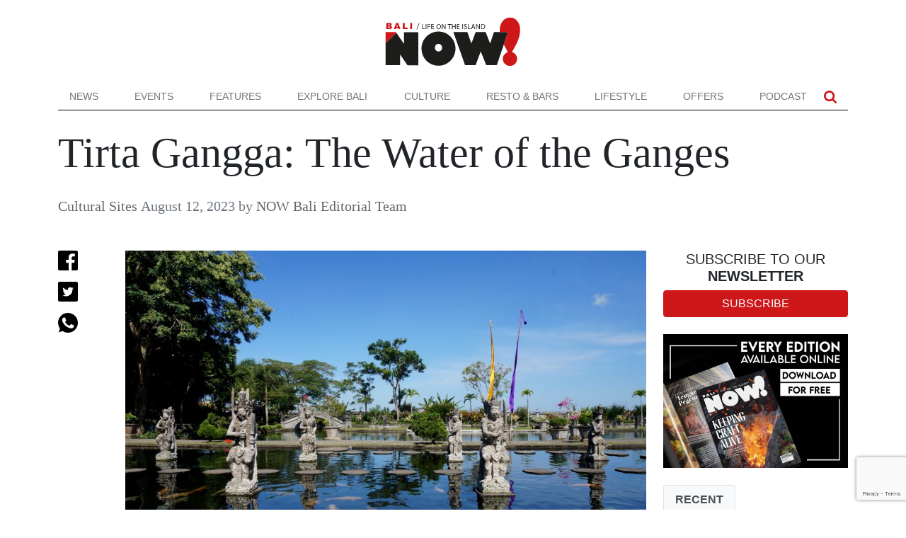

--- FILE ---
content_type: text/html; charset=UTF-8
request_url: https://www.nowbali.co.id/tirta-gangga-the-water-of-the-ganges/
body_size: 17478
content:
<!doctype html>
<html lang="en-US">
<head>
	<meta charset="UTF-8">
	<meta name="viewport" content="width=device-width, initial-scale=1">
	<link rel="profile" href="https://gmpg.org/xfn/11">

	<meta name='robots' content='index, follow, max-image-preview:large, max-snippet:-1, max-video-preview:-1' />
	<style>img:is([sizes="auto" i], [sizes^="auto," i]) { contain-intrinsic-size: 3000px 1500px }</style>
	
	<!-- This site is optimized with the Yoast SEO plugin v26.8 - https://yoast.com/product/yoast-seo-wordpress/ -->
	<title>Tirta Gangga: The Water of the Ganges - NOW! Bali</title>
	<meta name="description" content="Tirta Gangga is one of the most distinct and recognisable places in Bali. This estate is the sister site to Taman Ujung." />
	<link rel="canonical" href="https://www.nowbali.co.id/tirta-gangga-the-water-of-the-ganges/" />
	<meta property="og:locale" content="en_US" />
	<meta property="og:type" content="article" />
	<meta property="og:title" content="Tirta Gangga: The Water of the Ganges - NOW! Bali" />
	<meta property="og:description" content="Tirta Gangga is one of the most distinct and recognisable places in Bali. This estate is the sister site to Taman Ujung." />
	<meta property="og:url" content="https://www.nowbali.co.id/tirta-gangga-the-water-of-the-ganges/" />
	<meta property="og:site_name" content="NOW! Bali" />
	<meta property="article:published_time" content="2023-08-12T03:21:44+00:00" />
	<meta property="article:modified_time" content="2023-10-06T03:55:30+00:00" />
	<meta property="og:image" content="https://www.nowbali.co.id/wp-content/uploads/2023/10/Tirta-Gangga-Web-3.jpg" />
	<meta property="og:image:width" content="1000" />
	<meta property="og:image:height" content="664" />
	<meta property="og:image:type" content="image/jpeg" />
	<meta name="author" content="NOW Bali Editorial Team" />
	<meta name="twitter:card" content="summary_large_image" />
	<script type="application/ld+json" class="yoast-schema-graph">{"@context":"https://schema.org","@graph":[{"@type":"Article","@id":"https://www.nowbali.co.id/tirta-gangga-the-water-of-the-ganges/#article","isPartOf":{"@id":"https://www.nowbali.co.id/tirta-gangga-the-water-of-the-ganges/"},"author":{"name":"NOW Bali Editorial Team","@id":"https://www.nowbali.co.id/#/schema/person/405816e2c5907293bd450e48f14e28b6"},"headline":"Tirta Gangga: The Water of the Ganges","datePublished":"2023-08-12T03:21:44+00:00","dateModified":"2023-10-06T03:55:30+00:00","mainEntityOfPage":{"@id":"https://www.nowbali.co.id/tirta-gangga-the-water-of-the-ganges/"},"wordCount":406,"commentCount":0,"image":{"@id":"https://www.nowbali.co.id/tirta-gangga-the-water-of-the-ganges/#primaryimage"},"thumbnailUrl":"https://www.nowbali.co.id/wp-content/uploads/2023/10/Tirta-Gangga-Web-3.jpg","articleSection":["Cultural Sites"],"inLanguage":"en-US","potentialAction":[{"@type":"CommentAction","name":"Comment","target":["https://www.nowbali.co.id/tirta-gangga-the-water-of-the-ganges/#respond"]}]},{"@type":"WebPage","@id":"https://www.nowbali.co.id/tirta-gangga-the-water-of-the-ganges/","url":"https://www.nowbali.co.id/tirta-gangga-the-water-of-the-ganges/","name":"Tirta Gangga: The Water of the Ganges - NOW! Bali","isPartOf":{"@id":"https://www.nowbali.co.id/#website"},"primaryImageOfPage":{"@id":"https://www.nowbali.co.id/tirta-gangga-the-water-of-the-ganges/#primaryimage"},"image":{"@id":"https://www.nowbali.co.id/tirta-gangga-the-water-of-the-ganges/#primaryimage"},"thumbnailUrl":"https://www.nowbali.co.id/wp-content/uploads/2023/10/Tirta-Gangga-Web-3.jpg","datePublished":"2023-08-12T03:21:44+00:00","dateModified":"2023-10-06T03:55:30+00:00","author":{"@id":"https://www.nowbali.co.id/#/schema/person/405816e2c5907293bd450e48f14e28b6"},"description":"Tirta Gangga is one of the most distinct and recognisable places in Bali. This estate is the sister site to Taman Ujung.","breadcrumb":{"@id":"https://www.nowbali.co.id/tirta-gangga-the-water-of-the-ganges/#breadcrumb"},"inLanguage":"en-US","potentialAction":[{"@type":"ReadAction","target":["https://www.nowbali.co.id/tirta-gangga-the-water-of-the-ganges/"]}]},{"@type":"ImageObject","inLanguage":"en-US","@id":"https://www.nowbali.co.id/tirta-gangga-the-water-of-the-ganges/#primaryimage","url":"https://www.nowbali.co.id/wp-content/uploads/2023/10/Tirta-Gangga-Web-3.jpg","contentUrl":"https://www.nowbali.co.id/wp-content/uploads/2023/10/Tirta-Gangga-Web-3.jpg","width":1000,"height":664,"caption":"Tirta Gangga – The Water of the Ganges"},{"@type":"BreadcrumbList","@id":"https://www.nowbali.co.id/tirta-gangga-the-water-of-the-ganges/#breadcrumb","itemListElement":[{"@type":"ListItem","position":1,"name":"Home","item":"https://www.nowbali.co.id/"},{"@type":"ListItem","position":2,"name":"Tirta Gangga: The Water of the Ganges"}]},{"@type":"WebSite","@id":"https://www.nowbali.co.id/#website","url":"https://www.nowbali.co.id/","name":"NOW! Bali","description":"Life on the Island","potentialAction":[{"@type":"SearchAction","target":{"@type":"EntryPoint","urlTemplate":"https://www.nowbali.co.id/?s={search_term_string}"},"query-input":{"@type":"PropertyValueSpecification","valueRequired":true,"valueName":"search_term_string"}}],"inLanguage":"en-US"},{"@type":"Person","@id":"https://www.nowbali.co.id/#/schema/person/405816e2c5907293bd450e48f14e28b6","name":"NOW Bali Editorial Team","description":"This article has been written or uploaded by NOW! Bali's in-house editorial team.","url":"https://www.nowbali.co.id/author/life-in-the-island/"}]}</script>
	<!-- / Yoast SEO plugin. -->


<link rel='dns-prefetch' href='//cdnjs.cloudflare.com' />
<link rel='dns-prefetch' href='//cdn.jsdelivr.net' />
<link rel="alternate" type="application/rss+xml" title="NOW! Bali &raquo; Feed" href="https://www.nowbali.co.id/feed/" />
<link rel="alternate" type="application/rss+xml" title="NOW! Bali &raquo; Comments Feed" href="https://www.nowbali.co.id/comments/feed/" />
<link rel="alternate" type="application/rss+xml" title="NOW! Bali &raquo; Tirta Gangga: The Water of the Ganges Comments Feed" href="https://www.nowbali.co.id/tirta-gangga-the-water-of-the-ganges/feed/" />
<script>
window._wpemojiSettings = {"baseUrl":"https:\/\/s.w.org\/images\/core\/emoji\/15.0.3\/72x72\/","ext":".png","svgUrl":"https:\/\/s.w.org\/images\/core\/emoji\/15.0.3\/svg\/","svgExt":".svg","source":{"concatemoji":"https:\/\/www.nowbali.co.id\/wp-includes\/js\/wp-emoji-release.min.js?ver=6.7.2"}};
/*! This file is auto-generated */
!function(i,n){var o,s,e;function c(e){try{var t={supportTests:e,timestamp:(new Date).valueOf()};sessionStorage.setItem(o,JSON.stringify(t))}catch(e){}}function p(e,t,n){e.clearRect(0,0,e.canvas.width,e.canvas.height),e.fillText(t,0,0);var t=new Uint32Array(e.getImageData(0,0,e.canvas.width,e.canvas.height).data),r=(e.clearRect(0,0,e.canvas.width,e.canvas.height),e.fillText(n,0,0),new Uint32Array(e.getImageData(0,0,e.canvas.width,e.canvas.height).data));return t.every(function(e,t){return e===r[t]})}function u(e,t,n){switch(t){case"flag":return n(e,"\ud83c\udff3\ufe0f\u200d\u26a7\ufe0f","\ud83c\udff3\ufe0f\u200b\u26a7\ufe0f")?!1:!n(e,"\ud83c\uddfa\ud83c\uddf3","\ud83c\uddfa\u200b\ud83c\uddf3")&&!n(e,"\ud83c\udff4\udb40\udc67\udb40\udc62\udb40\udc65\udb40\udc6e\udb40\udc67\udb40\udc7f","\ud83c\udff4\u200b\udb40\udc67\u200b\udb40\udc62\u200b\udb40\udc65\u200b\udb40\udc6e\u200b\udb40\udc67\u200b\udb40\udc7f");case"emoji":return!n(e,"\ud83d\udc26\u200d\u2b1b","\ud83d\udc26\u200b\u2b1b")}return!1}function f(e,t,n){var r="undefined"!=typeof WorkerGlobalScope&&self instanceof WorkerGlobalScope?new OffscreenCanvas(300,150):i.createElement("canvas"),a=r.getContext("2d",{willReadFrequently:!0}),o=(a.textBaseline="top",a.font="600 32px Arial",{});return e.forEach(function(e){o[e]=t(a,e,n)}),o}function t(e){var t=i.createElement("script");t.src=e,t.defer=!0,i.head.appendChild(t)}"undefined"!=typeof Promise&&(o="wpEmojiSettingsSupports",s=["flag","emoji"],n.supports={everything:!0,everythingExceptFlag:!0},e=new Promise(function(e){i.addEventListener("DOMContentLoaded",e,{once:!0})}),new Promise(function(t){var n=function(){try{var e=JSON.parse(sessionStorage.getItem(o));if("object"==typeof e&&"number"==typeof e.timestamp&&(new Date).valueOf()<e.timestamp+604800&&"object"==typeof e.supportTests)return e.supportTests}catch(e){}return null}();if(!n){if("undefined"!=typeof Worker&&"undefined"!=typeof OffscreenCanvas&&"undefined"!=typeof URL&&URL.createObjectURL&&"undefined"!=typeof Blob)try{var e="postMessage("+f.toString()+"("+[JSON.stringify(s),u.toString(),p.toString()].join(",")+"));",r=new Blob([e],{type:"text/javascript"}),a=new Worker(URL.createObjectURL(r),{name:"wpTestEmojiSupports"});return void(a.onmessage=function(e){c(n=e.data),a.terminate(),t(n)})}catch(e){}c(n=f(s,u,p))}t(n)}).then(function(e){for(var t in e)n.supports[t]=e[t],n.supports.everything=n.supports.everything&&n.supports[t],"flag"!==t&&(n.supports.everythingExceptFlag=n.supports.everythingExceptFlag&&n.supports[t]);n.supports.everythingExceptFlag=n.supports.everythingExceptFlag&&!n.supports.flag,n.DOMReady=!1,n.readyCallback=function(){n.DOMReady=!0}}).then(function(){return e}).then(function(){var e;n.supports.everything||(n.readyCallback(),(e=n.source||{}).concatemoji?t(e.concatemoji):e.wpemoji&&e.twemoji&&(t(e.twemoji),t(e.wpemoji)))}))}((window,document),window._wpemojiSettings);
</script>

<style id='wp-emoji-styles-inline-css'>

	img.wp-smiley, img.emoji {
		display: inline !important;
		border: none !important;
		box-shadow: none !important;
		height: 1em !important;
		width: 1em !important;
		margin: 0 0.07em !important;
		vertical-align: -0.1em !important;
		background: none !important;
		padding: 0 !important;
	}
</style>
<link rel='stylesheet' id='wp-block-library-css' href='https://www.nowbali.co.id/wp-includes/css/dist/block-library/style.min.css?ver=6.7.2' media='all' />
<style id='classic-theme-styles-inline-css'>
/*! This file is auto-generated */
.wp-block-button__link{color:#fff;background-color:#32373c;border-radius:9999px;box-shadow:none;text-decoration:none;padding:calc(.667em + 2px) calc(1.333em + 2px);font-size:1.125em}.wp-block-file__button{background:#32373c;color:#fff;text-decoration:none}
</style>
<style id='global-styles-inline-css'>
:root{--wp--preset--aspect-ratio--square: 1;--wp--preset--aspect-ratio--4-3: 4/3;--wp--preset--aspect-ratio--3-4: 3/4;--wp--preset--aspect-ratio--3-2: 3/2;--wp--preset--aspect-ratio--2-3: 2/3;--wp--preset--aspect-ratio--16-9: 16/9;--wp--preset--aspect-ratio--9-16: 9/16;--wp--preset--color--black: #000000;--wp--preset--color--cyan-bluish-gray: #abb8c3;--wp--preset--color--white: #ffffff;--wp--preset--color--pale-pink: #f78da7;--wp--preset--color--vivid-red: #cf2e2e;--wp--preset--color--luminous-vivid-orange: #ff6900;--wp--preset--color--luminous-vivid-amber: #fcb900;--wp--preset--color--light-green-cyan: #7bdcb5;--wp--preset--color--vivid-green-cyan: #00d084;--wp--preset--color--pale-cyan-blue: #8ed1fc;--wp--preset--color--vivid-cyan-blue: #0693e3;--wp--preset--color--vivid-purple: #9b51e0;--wp--preset--gradient--vivid-cyan-blue-to-vivid-purple: linear-gradient(135deg,rgba(6,147,227,1) 0%,rgb(155,81,224) 100%);--wp--preset--gradient--light-green-cyan-to-vivid-green-cyan: linear-gradient(135deg,rgb(122,220,180) 0%,rgb(0,208,130) 100%);--wp--preset--gradient--luminous-vivid-amber-to-luminous-vivid-orange: linear-gradient(135deg,rgba(252,185,0,1) 0%,rgba(255,105,0,1) 100%);--wp--preset--gradient--luminous-vivid-orange-to-vivid-red: linear-gradient(135deg,rgba(255,105,0,1) 0%,rgb(207,46,46) 100%);--wp--preset--gradient--very-light-gray-to-cyan-bluish-gray: linear-gradient(135deg,rgb(238,238,238) 0%,rgb(169,184,195) 100%);--wp--preset--gradient--cool-to-warm-spectrum: linear-gradient(135deg,rgb(74,234,220) 0%,rgb(151,120,209) 20%,rgb(207,42,186) 40%,rgb(238,44,130) 60%,rgb(251,105,98) 80%,rgb(254,248,76) 100%);--wp--preset--gradient--blush-light-purple: linear-gradient(135deg,rgb(255,206,236) 0%,rgb(152,150,240) 100%);--wp--preset--gradient--blush-bordeaux: linear-gradient(135deg,rgb(254,205,165) 0%,rgb(254,45,45) 50%,rgb(107,0,62) 100%);--wp--preset--gradient--luminous-dusk: linear-gradient(135deg,rgb(255,203,112) 0%,rgb(199,81,192) 50%,rgb(65,88,208) 100%);--wp--preset--gradient--pale-ocean: linear-gradient(135deg,rgb(255,245,203) 0%,rgb(182,227,212) 50%,rgb(51,167,181) 100%);--wp--preset--gradient--electric-grass: linear-gradient(135deg,rgb(202,248,128) 0%,rgb(113,206,126) 100%);--wp--preset--gradient--midnight: linear-gradient(135deg,rgb(2,3,129) 0%,rgb(40,116,252) 100%);--wp--preset--font-size--small: 13px;--wp--preset--font-size--medium: 20px;--wp--preset--font-size--large: 36px;--wp--preset--font-size--x-large: 42px;--wp--preset--spacing--20: 0.44rem;--wp--preset--spacing--30: 0.67rem;--wp--preset--spacing--40: 1rem;--wp--preset--spacing--50: 1.5rem;--wp--preset--spacing--60: 2.25rem;--wp--preset--spacing--70: 3.38rem;--wp--preset--spacing--80: 5.06rem;--wp--preset--shadow--natural: 6px 6px 9px rgba(0, 0, 0, 0.2);--wp--preset--shadow--deep: 12px 12px 50px rgba(0, 0, 0, 0.4);--wp--preset--shadow--sharp: 6px 6px 0px rgba(0, 0, 0, 0.2);--wp--preset--shadow--outlined: 6px 6px 0px -3px rgba(255, 255, 255, 1), 6px 6px rgba(0, 0, 0, 1);--wp--preset--shadow--crisp: 6px 6px 0px rgba(0, 0, 0, 1);}:where(.is-layout-flex){gap: 0.5em;}:where(.is-layout-grid){gap: 0.5em;}body .is-layout-flex{display: flex;}.is-layout-flex{flex-wrap: wrap;align-items: center;}.is-layout-flex > :is(*, div){margin: 0;}body .is-layout-grid{display: grid;}.is-layout-grid > :is(*, div){margin: 0;}:where(.wp-block-columns.is-layout-flex){gap: 2em;}:where(.wp-block-columns.is-layout-grid){gap: 2em;}:where(.wp-block-post-template.is-layout-flex){gap: 1.25em;}:where(.wp-block-post-template.is-layout-grid){gap: 1.25em;}.has-black-color{color: var(--wp--preset--color--black) !important;}.has-cyan-bluish-gray-color{color: var(--wp--preset--color--cyan-bluish-gray) !important;}.has-white-color{color: var(--wp--preset--color--white) !important;}.has-pale-pink-color{color: var(--wp--preset--color--pale-pink) !important;}.has-vivid-red-color{color: var(--wp--preset--color--vivid-red) !important;}.has-luminous-vivid-orange-color{color: var(--wp--preset--color--luminous-vivid-orange) !important;}.has-luminous-vivid-amber-color{color: var(--wp--preset--color--luminous-vivid-amber) !important;}.has-light-green-cyan-color{color: var(--wp--preset--color--light-green-cyan) !important;}.has-vivid-green-cyan-color{color: var(--wp--preset--color--vivid-green-cyan) !important;}.has-pale-cyan-blue-color{color: var(--wp--preset--color--pale-cyan-blue) !important;}.has-vivid-cyan-blue-color{color: var(--wp--preset--color--vivid-cyan-blue) !important;}.has-vivid-purple-color{color: var(--wp--preset--color--vivid-purple) !important;}.has-black-background-color{background-color: var(--wp--preset--color--black) !important;}.has-cyan-bluish-gray-background-color{background-color: var(--wp--preset--color--cyan-bluish-gray) !important;}.has-white-background-color{background-color: var(--wp--preset--color--white) !important;}.has-pale-pink-background-color{background-color: var(--wp--preset--color--pale-pink) !important;}.has-vivid-red-background-color{background-color: var(--wp--preset--color--vivid-red) !important;}.has-luminous-vivid-orange-background-color{background-color: var(--wp--preset--color--luminous-vivid-orange) !important;}.has-luminous-vivid-amber-background-color{background-color: var(--wp--preset--color--luminous-vivid-amber) !important;}.has-light-green-cyan-background-color{background-color: var(--wp--preset--color--light-green-cyan) !important;}.has-vivid-green-cyan-background-color{background-color: var(--wp--preset--color--vivid-green-cyan) !important;}.has-pale-cyan-blue-background-color{background-color: var(--wp--preset--color--pale-cyan-blue) !important;}.has-vivid-cyan-blue-background-color{background-color: var(--wp--preset--color--vivid-cyan-blue) !important;}.has-vivid-purple-background-color{background-color: var(--wp--preset--color--vivid-purple) !important;}.has-black-border-color{border-color: var(--wp--preset--color--black) !important;}.has-cyan-bluish-gray-border-color{border-color: var(--wp--preset--color--cyan-bluish-gray) !important;}.has-white-border-color{border-color: var(--wp--preset--color--white) !important;}.has-pale-pink-border-color{border-color: var(--wp--preset--color--pale-pink) !important;}.has-vivid-red-border-color{border-color: var(--wp--preset--color--vivid-red) !important;}.has-luminous-vivid-orange-border-color{border-color: var(--wp--preset--color--luminous-vivid-orange) !important;}.has-luminous-vivid-amber-border-color{border-color: var(--wp--preset--color--luminous-vivid-amber) !important;}.has-light-green-cyan-border-color{border-color: var(--wp--preset--color--light-green-cyan) !important;}.has-vivid-green-cyan-border-color{border-color: var(--wp--preset--color--vivid-green-cyan) !important;}.has-pale-cyan-blue-border-color{border-color: var(--wp--preset--color--pale-cyan-blue) !important;}.has-vivid-cyan-blue-border-color{border-color: var(--wp--preset--color--vivid-cyan-blue) !important;}.has-vivid-purple-border-color{border-color: var(--wp--preset--color--vivid-purple) !important;}.has-vivid-cyan-blue-to-vivid-purple-gradient-background{background: var(--wp--preset--gradient--vivid-cyan-blue-to-vivid-purple) !important;}.has-light-green-cyan-to-vivid-green-cyan-gradient-background{background: var(--wp--preset--gradient--light-green-cyan-to-vivid-green-cyan) !important;}.has-luminous-vivid-amber-to-luminous-vivid-orange-gradient-background{background: var(--wp--preset--gradient--luminous-vivid-amber-to-luminous-vivid-orange) !important;}.has-luminous-vivid-orange-to-vivid-red-gradient-background{background: var(--wp--preset--gradient--luminous-vivid-orange-to-vivid-red) !important;}.has-very-light-gray-to-cyan-bluish-gray-gradient-background{background: var(--wp--preset--gradient--very-light-gray-to-cyan-bluish-gray) !important;}.has-cool-to-warm-spectrum-gradient-background{background: var(--wp--preset--gradient--cool-to-warm-spectrum) !important;}.has-blush-light-purple-gradient-background{background: var(--wp--preset--gradient--blush-light-purple) !important;}.has-blush-bordeaux-gradient-background{background: var(--wp--preset--gradient--blush-bordeaux) !important;}.has-luminous-dusk-gradient-background{background: var(--wp--preset--gradient--luminous-dusk) !important;}.has-pale-ocean-gradient-background{background: var(--wp--preset--gradient--pale-ocean) !important;}.has-electric-grass-gradient-background{background: var(--wp--preset--gradient--electric-grass) !important;}.has-midnight-gradient-background{background: var(--wp--preset--gradient--midnight) !important;}.has-small-font-size{font-size: var(--wp--preset--font-size--small) !important;}.has-medium-font-size{font-size: var(--wp--preset--font-size--medium) !important;}.has-large-font-size{font-size: var(--wp--preset--font-size--large) !important;}.has-x-large-font-size{font-size: var(--wp--preset--font-size--x-large) !important;}
:where(.wp-block-post-template.is-layout-flex){gap: 1.25em;}:where(.wp-block-post-template.is-layout-grid){gap: 1.25em;}
:where(.wp-block-columns.is-layout-flex){gap: 2em;}:where(.wp-block-columns.is-layout-grid){gap: 2em;}
:root :where(.wp-block-pullquote){font-size: 1.5em;line-height: 1.6;}
</style>
<link rel='stylesheet' id='contact-form-7-css' href='https://www.nowbali.co.id/wp-content/plugins/contact-form-7/includes/css/styles.css?ver=6.1.4' media='all' />
<link rel='stylesheet' id='nowbali-style-css' href='https://www.nowbali.co.id/wp-content/themes/nowbali/css/style.min.css?ver=6.7.2' media='all' />
<link rel="https://api.w.org/" href="https://www.nowbali.co.id/wp-json/" /><link rel="alternate" title="JSON" type="application/json" href="https://www.nowbali.co.id/wp-json/wp/v2/posts/76279" /><link rel="EditURI" type="application/rsd+xml" title="RSD" href="https://www.nowbali.co.id/xmlrpc.php?rsd" />
<meta name="generator" content="WordPress 6.7.2" />
<link rel='shortlink' href='https://www.nowbali.co.id/?p=76279' />
<link rel="alternate" title="oEmbed (JSON)" type="application/json+oembed" href="https://www.nowbali.co.id/wp-json/oembed/1.0/embed?url=https%3A%2F%2Fwww.nowbali.co.id%2Ftirta-gangga-the-water-of-the-ganges%2F" />
<link rel="alternate" title="oEmbed (XML)" type="text/xml+oembed" href="https://www.nowbali.co.id/wp-json/oembed/1.0/embed?url=https%3A%2F%2Fwww.nowbali.co.id%2Ftirta-gangga-the-water-of-the-ganges%2F&#038;format=xml" />
<link rel="pingback" href="https://www.nowbali.co.id/xmlrpc.php"><link rel="icon" href="https://www.nowbali.co.id/wp-content/uploads/2022/09/favicon.png" sizes="32x32" />
<link rel="icon" href="https://www.nowbali.co.id/wp-content/uploads/2022/09/favicon.png" sizes="192x192" />
<link rel="apple-touch-icon" href="https://www.nowbali.co.id/wp-content/uploads/2022/09/favicon.png" />
<meta name="msapplication-TileImage" content="https://www.nowbali.co.id/wp-content/uploads/2022/09/favicon.png" />
		<style id="wp-custom-css">
			.toplogo img {
	max-height: 70px;
}
.navbar-brand img {
	max-height: 20px;
}
.bg-light.py-4 img {
	max-height: 40px;
}

.carousel-indicators button {
	width: 18px;
    height: 18px;
    border: none;
    background-color: #ccc;
    border-radius: 100%;
    margin: 11px;
    padding: 11px;
}

.wp-block-gallery.has-nested-images figure.wp-block-image:has(figcaption):before {
	display: none;
}		</style>
			
	<!-- Google Tag Manager -->
	<script>(function(w,d,s,l,i){w[l]=w[l]||[];w[l].push({'gtm.start':
	new Date().getTime(),event:'gtm.js'});var f=d.getElementsByTagName(s)[0],
	j=d.createElement(s),dl=l!='dataLayer'?'&l='+l:'';j.async=true;j.src=
	'https://www.googletagmanager.com/gtm.js?id='+i+dl;f.parentNode.insertBefore(j,f);
	})(window,document,'script','dataLayer','GTM-NJF57G3');</script>
	<!-- End Google Tag Manager -->
</head>

<body class="post-template-default single single-post postid-76279 single-format-standard">
    <!-- Google Tag Manager (noscript) -->
	<noscript><iframe src="https://www.googletagmanager.com/ns.html?id=GTM-NJF57G3"
	height="0" width="0" style="display:none;visibility:hidden"></iframe></noscript>
	<!-- End Google Tag Manager (noscript) -->
	
	<div class="container toplogo">
		<div class="row">
			<div class="col-12 py-4 text-center d-none d-lg-block">
				<a href="https://www.nowbali.co.id"><img src="https://www.nowbali.co.id/wp-content/themes/nowbali/images/now-bali-logo.svg" alt="Now Bali" height="70"></a>
			</div>
		</div>
	</div>
	<div class="navigation bg-white sticky-top">
		<div class="container">
			<div class="row">
				<div class="col-12">
					<nav class="navbar navbar-expand-lg navbar-light border-bottom-black py-0">
						<a class="navbar-brand d-lg-none py-2 py-lg-0" href="https://www.nowbali.co.id">
							<img src="https://www.nowbali.co.id/wp-content/themes/nowbali/images/n-icon.svg" alt="Now Bali" height="20" class="d-none d-lg-block">
							<img src="https://www.nowbali.co.id/wp-content/themes/nowbali/images/now-bali-logo.svg" alt="Now Bali" width="83" height="30" class="d-block d-lg-none">
						</a>
						<button class="navbar-toggler" type="button" data-bs-toggle="collapse" data-bs-target="#navbarSupportedContent" aria-controls="navbarSupportedContent" aria-expanded="false" aria-label="Toggle navigation">
						<span class="navbar-toggler-icon"></span>
						</button>
						<div class="collapse navbar-collapse" id="navbarSupportedContent">
							<ul class="navbar-nav w-100 justify-content-between mb-2 mb-lg-0 text-uppercase">
							<li id="menu-item-62194" class="menu-item menu-item-type-taxonomy menu-item-object-category menu-item-62194 nav-item">
	<a class="nav-link"  href="https://www.nowbali.co.id/category/news/">News</a></li>
<li id="menu-item-62195" class="menu-item menu-item-type-post_type menu-item-object-page menu-item-62195 nav-item">
	<a class="nav-link"  href="https://www.nowbali.co.id/all-events/">Events</a></li>
<li id="menu-item-62196" class="menu-item menu-item-type-taxonomy menu-item-object-category menu-item-62196 nav-item">
	<a class="nav-link"  href="https://www.nowbali.co.id/category/features/">Features</a></li>
<li id="menu-item-62197" class="menu-item menu-item-type-taxonomy menu-item-object-category current-post-ancestor menu-item-62197 nav-item">
	<a class="nav-link"  href="https://www.nowbali.co.id/category/explore-bali/">Explore Bali</a></li>
<li id="menu-item-62198" class="menu-item menu-item-type-taxonomy menu-item-object-category menu-item-62198 nav-item">
	<a class="nav-link"  href="https://www.nowbali.co.id/category/culture/">Culture</a></li>
<li id="menu-item-62199" class="menu-item menu-item-type-taxonomy menu-item-object-category menu-item-62199 nav-item">
	<a class="nav-link"  href="https://www.nowbali.co.id/category/restaurants-bars/">Resto &#038; Bars</a></li>
<li id="menu-item-62200" class="menu-item menu-item-type-taxonomy menu-item-object-category menu-item-62200 nav-item">
	<a class="nav-link"  href="https://www.nowbali.co.id/category/lifestyle/">Lifestyle</a></li>
<li id="menu-item-62202" class="menu-item menu-item-type-taxonomy menu-item-object-category menu-item-62202 nav-item">
	<a class="nav-link"  href="https://www.nowbali.co.id/category/offers/">Offers</a></li>
<li id="menu-item-62201" class="menu-item menu-item-type-taxonomy menu-item-object-category menu-item-62201 nav-item">
	<a class="nav-link"  href="https://www.nowbali.co.id/category/podcast/">Podcast</a></li>
                 
							</ul>
							<ul class="navbar-nav social-top ms-auto mb-2 mb-lg-0 text-uppercase pe-2">
								<!-- <li><a href="#" class="nav-link px-2"><img src="https://www.nowbali.co.id/wp-content/themes/nowbali/images/facebook.svg" alt="Our Facebook" width="18"></a></li>
								<li><a href="#" class="nav-link px-2"><img src="https://www.nowbali.co.id/wp-content/themes/nowbali/images/instagram.svg" alt="Our Instagram" width="18"></a></li>
								<li><a href="#" class="nav-link px-2"><img src="https://www.nowbali.co.id/wp-content/themes/nowbali/images/youtube.svg" alt="Our Facebook" width="18"></a></li> -->
								<li><a role="button" data-bs-toggle="collapse" data-bs-target="#searchBox" class="nav-link px-2"><img src="https://www.nowbali.co.id/wp-content/themes/nowbali/images/search.svg" alt="Search" width="18"></a></li>
							</ul>							
						</div>
					</nav>
				</div>
				<div class="collapse" id="searchBox">
					<div class="bg-light p-3 p-lg-5 text-white">
						<form method="get" action="https://www.nowbali.co.id/" id="searchform">
							<div class="input-group input-group-lg bg-white">
								<input type="text" class="form-control" placeholder="Search NOW!Bali" aria-label="Search NOW!Bali" aria-describedby="button-search" name="s" value="">
								<button class="btn btn-outline-dark" type="submit" id="button-search">
									<svg version="1.1" id="Capa_1" fill="#000" xmlns="http://www.w3.org/2000/svg" xmlns:xlink="http://www.w3.org/1999/xlink" x="0px" y="0px"
										width="24px" viewBox="0 0 475.084 475.084" style="enable-background:new 0 0 475.084 475.084;"
										xml:space="preserve">
									<g>
										<path d="M464.524,412.846l-97.929-97.925c23.6-34.068,35.406-72.047,35.406-113.917c0-27.218-5.284-53.249-15.852-78.087
											c-10.561-24.842-24.838-46.254-42.825-64.241c-17.987-17.987-39.396-32.264-64.233-42.826
											C254.246,5.285,228.217,0.003,200.999,0.003c-27.216,0-53.247,5.282-78.085,15.847C98.072,26.412,76.66,40.689,58.673,58.676
											c-17.989,17.987-32.264,39.403-42.827,64.241C5.282,147.758,0,173.786,0,201.004c0,27.216,5.282,53.238,15.846,78.083
											c10.562,24.838,24.838,46.247,42.827,64.234c17.987,17.993,39.403,32.264,64.241,42.832c24.841,10.563,50.869,15.844,78.085,15.844
											c41.879,0,79.852-11.807,113.922-35.405l97.929,97.641c6.852,7.231,15.406,10.849,25.693,10.849
											c9.897,0,18.467-3.617,25.694-10.849c7.23-7.23,10.848-15.796,10.848-25.693C475.088,428.458,471.567,419.889,464.524,412.846z
											M291.363,291.358c-25.029,25.033-55.148,37.549-90.364,37.549c-35.21,0-65.329-12.519-90.36-37.549
											c-25.031-25.029-37.546-55.144-37.546-90.36c0-35.21,12.518-65.334,37.546-90.36c25.026-25.032,55.15-37.546,90.36-37.546
											c35.212,0,65.331,12.519,90.364,37.546c25.033,25.026,37.548,55.15,37.548,90.36C328.911,236.214,316.392,266.329,291.363,291.358z
											"/>
									</g>
									</svg>
								</button>
							</div>
						</form>
					</div>
				</div>
								<div class="col-12">
					<header id="post-heading" class="entry-header bg-white pt-4">
						<h1 class="single-title mb-0">Tirta Gangga: The Water of the Ganges</h1>						<div class="post-meta text-secondary heading-font fs-5 pt-4">
							<span class="d-block d-lg-inline-block"><span class="cat-links"><a href="https://www.nowbali.co.id/category/explore-bali/cultural-sites/" rel="category tag">Cultural Sites</a></span></span> 
							<span class="d-inline-block m-hidden"><span class="posted-on"><time class="entry-date published updated" datetime="2023-08-12T10:21:44+07:00">August 12, 2023</time></span></span> 
							<span class="d-inline-block m-hidden">by <span class="author vcard"><a class="url fn n" href="https://www.nowbali.co.id/author/life-in-the-island/">NOW Bali Editorial Team</a></span></span>
						</div>
					</header><!-- .entry-header -->	
				</div>
							</div>
		</div>
	</div>
			

	<main id="primary" class="container post-content py-5">
		<div class="row gy-5 gy-lg-0">
		
<article id="post-76279" class="col-12 post-76279 post type-post status-publish format-standard has-post-thumbnail hentry category-cultural-sites">	
    <div class="row">
        <div class="col-12 col-lg-1">
            <div class="sticky-top author-list">
                                <ul class="list-unstyled">
                    <li class="mb-3">
                        <a class="fb-share" href="https://www.facebook.com/sharer/sharer.php?u=https%3A%2F%2Fwww.nowbali.co.id%2Ftirta-gangga-the-water-of-the-ganges%2F" target="_blank">
                        <img src="https://www.nowbali.co.id/wp-content/themes/nowbali/images/facebook.svg" alt="Share to Facebook" width="28">
                        </a>
                    </li>
                    <li class="mb-3">
                        <a href="https://twitter.com/share?text=Tirta Gangga: The Water of the Ganges&url=https://www.nowbali.co.id/tirta-gangga-the-water-of-the-ganges/" target="_blank">
                        <img src="https://www.nowbali.co.id/wp-content/themes/nowbali/images/twitter.svg" alt="Tweet this Post" width="28">
                        </a>
                    </li>
                    <li>
                        <a href="https://wa.me/?text=Tirta+Gangga%3A+The+Water+of+the+Ganges - https%3A%2F%2Fwww.nowbali.co.id%2Ftirta-gangga-the-water-of-the-ganges%2F" target="_blank">
                        <img src="https://www.nowbali.co.id/wp-content/themes/nowbali/images/whatsapp.svg" alt="Share on Whatsapp" width="28">
                        </a>
                    </li>
                </ul>                
            </div>
        </div>
        <div class="col-12 col-lg-8 post-entry">
            
<figure class="wp-block-image size-full"><img fetchpriority="high" decoding="async" width="1000" height="664" src="https://www.nowbali.co.id/wp-content/uploads/2023/10/Tirta-Gangga-Web-3.jpg" alt="" class="wp-image-76283" srcset="https://www.nowbali.co.id/wp-content/uploads/2023/10/Tirta-Gangga-Web-3.jpg 1000w, https://www.nowbali.co.id/wp-content/uploads/2023/10/Tirta-Gangga-Web-3-300x199.jpg 300w, https://www.nowbali.co.id/wp-content/uploads/2023/10/Tirta-Gangga-Web-3-768x510.jpg 768w" sizes="(max-width: 1000px) 100vw, 1000px" /></figure>



<p>On the borders of Amlapura, <a href="https://www.nowbali.co.id/east-bali-palaces/"><strong>Tirta Gangga</strong></a> is one of the most distinct and recognisable places in Bali, a place where history meets leisure, and architecture meets nature.&nbsp;<strong>This estate, built in 1946, is the sister site to Taman Ujung, also built by the King of Karangasem.</strong></p>



<p>Stepping into the one-hectare water palace complex, the atmosphere of authentic royal grandeur will instantly become evident for every visitor. Being a posh noble, who was also an advocate of beautiful architecture and an art patron, the king himself was the architect of the water palace who worked in the mud together with his labourers, digging out the pools and ponds. </p>



<p>Today, the water palace’s labyrinth of pools and fountains surrounded by a lush garden, stone carvings and statues is one of the most photographed places of interest on the island. The water palace, meaning “<strong>Water of the Ganges</strong>”, displays a unique blend of Balinese and Chinese architecture as portrayed in the palace’s centrepiece, an eleven-tiered, pagoda-like fountain. It has been rebuilt and restored after the property was almost entirely destroyed by the eruption of Mount Agung in 1963.</p>



<figure class="wp-block-gallery has-nested-images columns-default is-cropped wp-block-gallery-1 is-layout-flex wp-block-gallery-is-layout-flex">
<figure class="wp-block-image size-large"><img decoding="async" width="1000" height="664" data-id="76282" src="https://www.nowbali.co.id/wp-content/uploads/2023/10/Tirta-Gangga-Web-2.jpg" alt="Tirta Gangga " class="wp-image-76282" srcset="https://www.nowbali.co.id/wp-content/uploads/2023/10/Tirta-Gangga-Web-2.jpg 1000w, https://www.nowbali.co.id/wp-content/uploads/2023/10/Tirta-Gangga-Web-2-300x199.jpg 300w, https://www.nowbali.co.id/wp-content/uploads/2023/10/Tirta-Gangga-Web-2-768x510.jpg 768w" sizes="(max-width: 1000px) 100vw, 1000px" /></figure>



<figure class="wp-block-image size-large"><img decoding="async" width="680" height="1024" data-id="76280" src="https://www.nowbali.co.id/wp-content/uploads/2023/10/Tirta-Gangga-Web-4-680x1024.jpg" alt="" class="wp-image-76280" srcset="https://www.nowbali.co.id/wp-content/uploads/2023/10/Tirta-Gangga-Web-4-680x1024.jpg 680w, https://www.nowbali.co.id/wp-content/uploads/2023/10/Tirta-Gangga-Web-4-199x300.jpg 199w, https://www.nowbali.co.id/wp-content/uploads/2023/10/Tirta-Gangga-Web-4-768x1156.jpg 768w, https://www.nowbali.co.id/wp-content/uploads/2023/10/Tirta-Gangga-Web-4.jpg 1000w" sizes="(max-width: 680px) 100vw, 680px" /></figure>



<figure class="wp-block-image size-large"><img loading="lazy" decoding="async" width="680" height="1024" data-id="76281" src="https://www.nowbali.co.id/wp-content/uploads/2023/10/Tirta-Gangga-Web-1-680x1024.jpg" alt="Tirta Gangga " class="wp-image-76281" srcset="https://www.nowbali.co.id/wp-content/uploads/2023/10/Tirta-Gangga-Web-1-680x1024.jpg 680w, https://www.nowbali.co.id/wp-content/uploads/2023/10/Tirta-Gangga-Web-1-199x300.jpg 199w, https://www.nowbali.co.id/wp-content/uploads/2023/10/Tirta-Gangga-Web-1-768x1156.jpg 768w, https://www.nowbali.co.id/wp-content/uploads/2023/10/Tirta-Gangga-Web-1.jpg 1000w" sizes="auto, (max-width: 680px) 100vw, 680px" /></figure>
</figure>



<p>Comprised of three separate areas, this royal bathing-cum-relaxing complex now allows every visitor to get a taste of the life of Balinese royals. On the first level of the water palace, the part of the property that is probably the most eye-catching, visitors can find two large fish ponds with dozens of Balinese statues and beautifully positioned stepping stones for everyone to wander through the pools. The second is where two spring water swimming pools are located, where visitors can access the swimming pools and take a dip. On the third level, you can find a restaurant and bungalow units; this area used to be part of the water palace where the king built his country home, affording breathtaking views of the palace’s water features below and the verdant surroundings.</p>



<p>The water of Tirta Gangga has always been regarded as holy and is regularly used for religious temple ceremonies. During important celebration days, Tirta Gangga is the destination of colourful processions with offerings, umbrellas, flags and other tributes. Led by the local temple priests, ceremonies are held in the spring, accompanied by chanting and the music of the ‘Beleganjur’, a gamelan group of small gongs with each musician striking a specific, different note on the musical scale, all blending in harmony.</p>
            <div class="pb-5 border-bottom"></div>

            <div class="author-box pt-5">
                                <div class="row gx-0 align-items-center">
                    <div class="col-3 col-lg-2 pe-3">
                        <a href="https://www.nowbali.co.id/author/life-in-the-island/"><img src="https://www.nowbali.co.id/wp-content/themes/nowbali/images/avatar-nowbali.svg" alt="NOW Bali Editorial Team" class="rounded-circle img-author" width="100"></a>
                    </div>
                    <div class="ps-2 col-9 col-lg-10">
                        <h4><a href="https://www.nowbali.co.id/author/life-in-the-island/">NOW Bali Editorial Team</a></h4>
                        This article has been written or uploaded by NOW! Bali's in-house editorial team.            
                    </div>
                </div>
                
            </div>
        </div>
        <div class="col-12 col-lg-3 pt-5 pt-lg-0">            
            
<div class="pb-4 text-center">
	<h4 class="fs-5 bebas-font text-uppercase"><span class="fw-light">SUBSCRIBE TO OUR</span> NEWSLETTER</h4>
	<a data-bs-toggle="modal" data-bs-target="#subscribeModal" class="btn btn-primary w-100">SUBSCRIBE</a>
</div>
<div class="pb-4">
				<a href="https://rebrand.ly/NBEmag">
		<img width="800" height="578" src="https://www.nowbali.co.id/wp-content/uploads/2023/11/BLACK-NB-Side-Banner-Web-Emag.jpg" class="img-fluid" alt="Online Edition" decoding="async" loading="lazy" srcset="https://www.nowbali.co.id/wp-content/uploads/2023/11/BLACK-NB-Side-Banner-Web-Emag.jpg 800w, https://www.nowbali.co.id/wp-content/uploads/2023/11/BLACK-NB-Side-Banner-Web-Emag-300x217.jpg 300w, https://www.nowbali.co.id/wp-content/uploads/2023/11/BLACK-NB-Side-Banner-Web-Emag-768x555.jpg 768w" sizes="auto, (max-width: 800px) 100vw, 800px" />			</a>
		</div>
<div class="pb-4">
	<ul class="nav nav-tabs" id="pills-tab" role="tablist">
		<li class="nav-item" role="presentation">
			<a class="nav-link active fs-6 text-center fw-bold text-uppercase" id="pills-recent-tab" data-bs-toggle="pill" data-bs-target="#pills-recent" type="button" role="tab" aria-controls="pills-recent" aria-selected="false">Recent</a>
		</li>	
		<li class="nav-item" role="presentation">
			<a class="nav-link fs-6 text-center fw-bold text-uppercase" id="pills-offers-tab" data-bs-toggle="pill" data-bs-target="#pills-offers" type="button" role="tab" aria-controls="pills-offers" aria-selected="true">Latest Offers</a>
		</li>
	</ul>
	<div class="tab-content bg-light p-3" id="nav-tabContent">

		<div class="tab-pane fade show active" id="pills-recent" role="tabpanel" aria-labelledby="nav-recent-tab">
								<div class="d-flex pb-2 mb-4 border-bottom">
						<div class="pe-3 text-wrap">
							<div class="text-secondary pb-2"><span class="cat-links"><a href="https://www.nowbali.co.id/category/explore-bali/" rel="category tag">Explore Bali</a></span></div>
							<h4 class="fs-5"><a href="https://www.nowbali.co.id/sebatus-spiritual-waters/">Sebatu’s Spiritual Waters</a></h4>
						</div>                                               
					</div>
									<div class="d-flex pb-2 mb-4 border-bottom">
						<div class="pe-3 text-wrap">
							<div class="text-secondary pb-2"><span class="cat-links"><a href="https://www.nowbali.co.id/category/lifestyle/travel/" rel="category tag">Travel</a></span></div>
							<h4 class="fs-5"><a href="https://www.nowbali.co.id/define-prepared-your-essential-checklist-for-safe-travel-in-bali/">Define &#8220;Prepared&#8221;: Your Essential Checklist for Safe Travel in Bali</a></h4>
						</div>                                               
					</div>
									<div class="d-flex pb-2 mb-4 border-bottom">
						<div class="pe-3 text-wrap">
							<div class="text-secondary pb-2"><span class="cat-links"><a href="https://www.nowbali.co.id/category/lifestyle/spa/" rel="category tag">Spa and Wellness</a></span></div>
							<h4 class="fs-5"><a href="https://www.nowbali.co.id/embark-on-a-journey-to-rejuvenation-at-the-westin-resort-spa-ubud-bali/">Embark On a Journey to Rejuvenation at The Westin Resort &amp; Spa Ubud Bali</a></h4>
						</div>                                               
					</div>
									<div class="d-flex pb-2 ">
						<div class="pe-3 text-wrap">
							<div class="text-secondary pb-2"><span class="cat-links"><a href="https://www.nowbali.co.id/category/news/" rel="category tag">News</a></span></div>
							<h4 class="fs-5"><a href="https://www.nowbali.co.id/how-living-in-north-bali-shapes-taste-according-to-beaches-samara-fuss/">How Living in North Bali Shapes Taste According to Beaches’ Brewer Samara Füss</a></h4>
						</div>                                               
					</div>
					
		</div>

		<div class="tab-pane fade" id="pills-offers" role="tabpanel" aria-labelledby="nav-offers-tab">
		                <div class="d-flex pb-2 mb-4 border-bottom">
					<div class="pe-3 text-wrap">
						<div class="text-secondary pb-2"><span class="cat-links"><a href="https://www.nowbali.co.id/category/offers/experience-offers/" rel="category tag">Experience Offers</a></span></div>
						<h4 class="fs-5"><a href="https://www.nowbali.co.id/learn-the-secret-to-good-sleep-a-special-retreat-at-gdas-bali-health-wellness-resort/">Learn the Secret to Good Sleep: A Special Retreat at GDAS Bali Health &amp; Wellness Resort</a></h4>
					</div>                                               
                </div>
                            <div class="d-flex pb-2 mb-4 border-bottom">
					<div class="pe-3 text-wrap">
						<div class="text-secondary pb-2"><span class="cat-links"><a href="https://www.nowbali.co.id/category/offers/dining-offers/" rel="category tag">Dining Offers</a></span></div>
						<h4 class="fs-5"><a href="https://www.nowbali.co.id/cire-hosts-exclusive-dining-series-with-michelin-starred-chef-stephane-carrade/">CIRE Hosts Exclusive Dining Series with Michelin-Starred Chef Stéphane Carrade</a></h4>
					</div>                                               
                </div>
                            <div class="d-flex pb-2 mb-4 border-bottom">
					<div class="pe-3 text-wrap">
						<div class="text-secondary pb-2"><span class="cat-links"><a href="https://www.nowbali.co.id/category/offers/dining-offers/" rel="category tag">Dining Offers</a></span></div>
						<h4 class="fs-5"><a href="https://www.nowbali.co.id/dig-and-dive-into-the-land-and-sea-platter-at-thara-canggu/">Dig &amp; Dive Into the Land &amp; Sea Platter at THARA Canggu</a></h4>
					</div>                                               
                </div>
                            <div class="d-flex pb-2 ">
					<div class="pe-3 text-wrap">
						<div class="text-secondary pb-2"><span class="cat-links"><a href="https://www.nowbali.co.id/category/offers/experience-offers/" rel="category tag">Experience Offers</a></span></div>
						<h4 class="fs-5"><a href="https://www.nowbali.co.id/magical-jungle-proposal-at-kanva-ubud-by-k-club/">Plan a Magical Jungle Proposal at KANVA Ubud by K Club</a></h4>
					</div>                                               
                </div>
            		</div>

	</div>
</div>
            
        </div>
    </div>
    <div class="pb-5 border-bottom-black"></div>	
</article><!-- #post-76279 -->
	
			<div class="col-12">
				<div class="bg-light mb-5">
					<nav id="nav-single" class="d-block d-lg-flex align-items-start">
																								<span class="nav-previous d-block w-50 p-4 text-center text-lg-start">
							<a href="https://www.nowbali.co.id/a-gracious-life-providing-transformative-wellness-services-and-programmes-in-bali/" rel="prev"><span class="meta-nav">&larr;</span> Previous<br></a> 
							<strong><a href="https://www.nowbali.co.id/powerful-indonesia-festival-a-celebration-of-art-fashion-and-music-at-the-apurva-kempinski-bali/">A Gracious Life: Providing Transformative Wellness Services and Programmes in Bali</a></strong>
						</span>
						
												<span class="nav-next d-block w-50 p-4 text-center text-lg-end">
							<a href="https://www.nowbali.co.id/powerful-indonesia-festival-a-celebration-of-art-fashion-and-music-at-the-apurva-kempinski-bali/" rel="next">Next <span class="meta-nav">&rarr;</span><br></a>							<strong><a href="https://www.nowbali.co.id/powerful-indonesia-festival-a-celebration-of-art-fashion-and-music-at-the-apurva-kempinski-bali/">Powerful Indonesia Festival: A Celebration of Art, Fashion, and Music at The Apurva Kempinski Bali</a></strong>
						</span>
											</nav>
				</div>

				<h3 class="bebas-font mb-4 border-bottom-black pb-2">OFFERS</h3>
				<div class="row gy-4">							<div class="col-12 col-lg">
																	<a href="https://www.nowbali.co.id/learn-the-secret-to-good-sleep-a-special-retreat-at-gdas-bali-health-wellness-resort/">
									<img width="350" height="300" src="https://www.nowbali.co.id/wp-content/uploads/2026/01/Learn-to-Sleep-Well-at-Gdas-Bali-350x300.webp" class="img-sameheight mb-3 wp-post-image" alt="Learn to Sleep Well at Gdas Bali" decoding="async" loading="lazy" />									</a>
																
								<h4 class="mb-0 fs-5"><a href="https://www.nowbali.co.id/learn-the-secret-to-good-sleep-a-special-retreat-at-gdas-bali-health-wellness-resort/">Learn the Secret to Good Sleep: A Special Retreat at GDAS Bali Health &amp; Wellness Resort</a></h4>								
							</div>                                            
                    							<div class="col-12 col-lg">
																	<a href="https://www.nowbali.co.id/cire-hosts-exclusive-dining-series-with-michelin-starred-chef-stephane-carrade/">
									<img width="350" height="300" src="https://www.nowbali.co.id/wp-content/uploads/2026/01/ENTREE-CARRADE-1-350x300.jpg" class="img-sameheight mb-3 wp-post-image" alt="" decoding="async" loading="lazy" />									</a>
																
								<h4 class="mb-0 fs-5"><a href="https://www.nowbali.co.id/cire-hosts-exclusive-dining-series-with-michelin-starred-chef-stephane-carrade/">CIRE Hosts Exclusive Dining Series with Michelin-Starred Chef Stéphane Carrade</a></h4>								
							</div>                                            
                    							<div class="col-12 col-lg">
																	<a href="https://www.nowbali.co.id/dig-and-dive-into-the-land-and-sea-platter-at-thara-canggu/">
									<img width="350" height="300" src="https://www.nowbali.co.id/wp-content/uploads/2026/01/Salinan-CI_07279-min-350x300.jpg" class="img-sameheight mb-3 wp-post-image" alt="" decoding="async" loading="lazy" />									</a>
																
								<h4 class="mb-0 fs-5"><a href="https://www.nowbali.co.id/dig-and-dive-into-the-land-and-sea-platter-at-thara-canggu/">Dig &amp; Dive Into the Land &amp; Sea Platter at THARA Canggu</a></h4>								
							</div>                                            
                    							<div class="col-12 col-lg">
																	<a href="https://www.nowbali.co.id/magical-jungle-proposal-at-kanva-ubud-by-k-club/">
									<img width="350" height="300" src="https://www.nowbali.co.id/wp-content/uploads/2026/01/Kanva-Ubud-RomanticDinner-low-350x300.jpg" class="img-sameheight mb-3 wp-post-image" alt="" decoding="async" loading="lazy" />									</a>
																
								<h4 class="mb-0 fs-5"><a href="https://www.nowbali.co.id/magical-jungle-proposal-at-kanva-ubud-by-k-club/">Plan a Magical Jungle Proposal at KANVA Ubud by K Club</a></h4>								
							</div>                                            
                    							<div class="col-12 col-lg">
																	<a href="https://www.nowbali.co.id/bali-nyepi-hotel-packages/">
									<img width="350" height="300" src="https://www.nowbali.co.id/wp-content/uploads/2022/02/Nyepi-in-Bali-2022-Hyatt-Regency-Bali-350x300.jpg" class="img-sameheight mb-3 wp-post-image" alt="Nyepi-in-Bali-2022-Hyatt-Regency-Bali" decoding="async" loading="lazy" />									</a>
																
								<h4 class="mb-0 fs-5"><a href="https://www.nowbali.co.id/bali-nyepi-hotel-packages/">Nyepi 2026: Where To Stay During Bali’s Day of Silence</a></h4>								
							</div>                                            
                    </div>			</div>
				</div>
	</main><!-- #main -->


	<div class="bg-light py-4">
		<div class="container">
		<div class="row gy-2 align-items-center">
			<div class="col-12 col-lg-4 text-center text-lg-start">
				<img src="https://www.nowbali.co.id/wp-content/themes/nowbali/images/now-bali-logo.svg" alt="Now Bali" width="110" height="40">
			</div>
			<div class="col-12 col-lg-8 text-center text-lg-end fw-bold">
				SUBSCRIBE TO OUR WEEKLY NEWSLETTER TO GET THE LATEST UPDATES.
				<a href="#" data-bs-toggle="modal" data-bs-target="#subscribeModal" class="btn btn-primary px-5 ms-lg-4 d-block d-lg-inline-block mt-3 mt-lg-0">SUBSCRIBE</a>
			</div>
		</div>
		</div>
	</div>

	<div class="bg-black py-5 text-white footer-menu">
		<div class="container">
		<div class="row gy-4">
			<div class="col-12 col-lg-4 address fw-light">
				<p>
					Jalan Pengubengan Kauh No.99 Kerobokan Kelod, <br>
					Kuta Utara, Bali
				</p>
				<p>
					Phone: +62 811 380 850 / +62 811 399 0072<br>
					Fax: +62 361 823 6722
				</p>
				<div class="social-icon d-flex mt-3">
					<div class="icon me-3">
						<a target="_blank" href="https://www.instagram.com/nowbalimag" title="Instagraqm" aria-label="Instagram">
						<svg xmlns="http://www.w3.org/2000/svg" style="width: 24px; height: 24px; fill: #fff;" viewBox="0 0 448 512"><!--!Font Awesome Free 6.5.2 by @fontawesome - https://fontawesome.com License - https://fontawesome.com/license/free Copyright 2024 Fonticons, Inc.--><path d="M224.1 141c-63.6 0-114.9 51.3-114.9 114.9s51.3 114.9 114.9 114.9S339 319.5 339 255.9 287.7 141 224.1 141zm0 189.6c-41.1 0-74.7-33.5-74.7-74.7s33.5-74.7 74.7-74.7 74.7 33.5 74.7 74.7-33.6 74.7-74.7 74.7zm146.4-194.3c0 14.9-12 26.8-26.8 26.8-14.9 0-26.8-12-26.8-26.8s12-26.8 26.8-26.8 26.8 12 26.8 26.8zm76.1 27.2c-1.7-35.9-9.9-67.7-36.2-93.9-26.2-26.2-58-34.4-93.9-36.2-37-2.1-147.9-2.1-184.9 0-35.8 1.7-67.6 9.9-93.9 36.1s-34.4 58-36.2 93.9c-2.1 37-2.1 147.9 0 184.9 1.7 35.9 9.9 67.7 36.2 93.9s58 34.4 93.9 36.2c37 2.1 147.9 2.1 184.9 0 35.9-1.7 67.7-9.9 93.9-36.2 26.2-26.2 34.4-58 36.2-93.9 2.1-37 2.1-147.8 0-184.8zM398.8 388c-7.8 19.6-22.9 34.7-42.6 42.6-29.5 11.7-99.5 9-132.1 9s-102.7 2.6-132.1-9c-19.6-7.8-34.7-22.9-42.6-42.6-11.7-29.5-9-99.5-9-132.1s-2.6-102.7 9-132.1c7.8-19.6 22.9-34.7 42.6-42.6 29.5-11.7 99.5-9 132.1-9s102.7-2.6 132.1 9c19.6 7.8 34.7 22.9 42.6 42.6 11.7 29.5 9 99.5 9 132.1s2.7 102.7-9 132.1z"/></svg>
						</a>
					</div>
					<div class="icon">
						<a target="_blank" href="https://www.facebook.com/nowbali" aria-label="Facebook">
						<svg xmlns="http://www.w3.org/2000/svg" style="width: 24px; height: 24px; fill: #fff;" viewBox="0 0 448 512"><!--!Font Awesome Free 6.5.2 by @fontawesome - https://fontawesome.com License - https://fontawesome.com/license/free Copyright 2024 Fonticons, Inc.--><path d="M64 32C28.7 32 0 60.7 0 96V416c0 35.3 28.7 64 64 64h98.2V334.2H109.4V256h52.8V222.3c0-87.1 39.4-127.5 125-127.5c16.2 0 44.2 3.2 55.7 6.4V172c-6-.6-16.5-1-29.6-1c-42 0-58.2 15.9-58.2 57.2V256h83.6l-14.4 78.2H255V480H384c35.3 0 64-28.7 64-64V96c0-35.3-28.7-64-64-64H64z"/></svg>  
						</a>
					</div>
				</div>
			</div>
			<div class="col-12 col-lg-3 fw-light">
				<h3 class="mb-4">Categories</h3>
				<ul class="list-unstyled lh-lg two-col-menu">
					<li class="menu-item menu-item-type-taxonomy menu-item-object-category menu-item-62194"><a href="https://www.nowbali.co.id/category/news/">News</a></li>
<li class="menu-item menu-item-type-post_type menu-item-object-page menu-item-62195"><a href="https://www.nowbali.co.id/all-events/">Events</a></li>
<li class="menu-item menu-item-type-taxonomy menu-item-object-category menu-item-62196"><a href="https://www.nowbali.co.id/category/features/">Features</a></li>
<li class="menu-item menu-item-type-taxonomy menu-item-object-category current-post-ancestor menu-item-62197"><a href="https://www.nowbali.co.id/category/explore-bali/">Explore Bali</a></li>
<li class="menu-item menu-item-type-taxonomy menu-item-object-category menu-item-62198"><a href="https://www.nowbali.co.id/category/culture/">Culture</a></li>
<li class="menu-item menu-item-type-taxonomy menu-item-object-category menu-item-62199"><a href="https://www.nowbali.co.id/category/restaurants-bars/">Resto &#038; Bars</a></li>
<li class="menu-item menu-item-type-taxonomy menu-item-object-category menu-item-62200"><a href="https://www.nowbali.co.id/category/lifestyle/">Lifestyle</a></li>
<li class="menu-item menu-item-type-taxonomy menu-item-object-category menu-item-62202"><a href="https://www.nowbali.co.id/category/offers/">Offers</a></li>
<li class="menu-item menu-item-type-taxonomy menu-item-object-category menu-item-62201"><a href="https://www.nowbali.co.id/category/podcast/">Podcast</a></li>
				</ul>
			</div>
			<div class="col-12 col-lg fw-light">
				<h3 class="mb-4">Contact</h3>
				<ul class="list-unstyled lh-lg">
					<li id="menu-item-61288" class="menu-item menu-item-type-post_type menu-item-object-page menu-item-61288"><a href="https://www.nowbali.co.id/about-us/">About Us</a></li>
<li id="menu-item-83214" class="menu-item menu-item-type-post_type menu-item-object-page menu-item-83214"><a href="https://www.nowbali.co.id/subscribe/">Subscribe</a></li>
				</ul>
			</div>
			<div class="col-12 col-lg fw-light">
				<h3 class="mb-4">Network</h3>
				<ul class="list-unstyled lh-lg fw-bold text-uppercase">
					<li id="menu-item-61292" class="menu-item menu-item-type-custom menu-item-object-custom menu-item-61292"><a href="https://open.spotify.com/show/2diJC7HRHorf0DycVMqXCn">NOW! Bali Podcast</a></li>
<li id="menu-item-61293" class="menu-item menu-item-type-custom menu-item-object-custom menu-item-61293"><a href="http://www.nowjakarta.co.id/">NOW! Jakarta</a></li>
<li id="menu-item-81147" class="menu-item menu-item-type-custom menu-item-object-custom menu-item-81147"><a href="http://mvbindonesia.com">MVB Indonesia</a></li>
				</ul>
			</div>
			<div class="col-12 col-lg-7 pt-lg-5 fw-light text-start text-lg-start">
				&copy; 2026 Phoenix Communications. All Rights Reserved. Developed by <a href="https://www.gaiada.com" target="_blank" aria-label="Gaia Digital Agency" class="text-white">Gaia Digital Agency</a>
			</div>
			<div class="col-12 col-lg-5 pt-lg-5 text-start text-lg-end">
				Privacy Policy
			</div>
		</div>
		</div>
	</div>	

	<!-- Modal -->
	<div class="modal fade" id="subscribeModal" tabindex="-1" aria-labelledby="subscribeModal" aria-hidden="true">
	<div class="modal-dialog modal-dialog-centered">
		<div class="modal-content">
		<div class="modal-header">
			<h5 class="modal-title text-uppercase fw-bold" id="exampleModalLabel">Subscribe to the Newsletter</h5>
			<button type="button" class="btn-close" data-bs-dismiss="modal" aria-label="Close"></button>
		</div>
		<div class="modal-body">
		<script type="text/javascript" src="https://wdwbp-cmpzourl.maillist-manage.com/js/optin.min.js" onload="setupSF('sf3z27ca92cb7994f432f83eadb139208d25bfcc0c8bfbbe21c3c7386892b28c1c1a','ZCFORMVIEW',false,'acc',false,'2')"></script>
<script type="text/javascript">
	function runOnFormSubmit_sf3z27ca92cb7994f432f83eadb139208d25bfcc0c8bfbbe21c3c7386892b28c1c1a(th){
		/*Before submit, if you want to trigger your event, "include your code here"*/
	};
</script>

<style>
    .zcinputbox {
        width: 100%!important;
        float: none!important;
        max-width: 100%!important;
    }
    #zcWebOptin {
        width: 100%;
        padding: 10px;
        border: 1px solid #CD1719;
        background-color: #CD1719;
        color: #fff;
        text-transform: uppercase;
        font-family: "Heebo", sans-serif;
        font-size: 14px;
    }

    form#zcampaignOptinForm input {
        width: 100%!important;
        padding: 6px 10px;
        color: rgb(68, 68, 68);
        background-color: rgb(255, 255, 255);
        border: 1px solid rgb(222, 222, 222);
        font-size: 18px;
    }
</style>

<!--Zoho Campaigns Web-Optin Form's Header Code Ends Here--><!--Zoho Campaigns Web-Optin Form Starts Here-->

<div id="sf3z27ca92cb7994f432f83eadb139208d25bfcc0c8bfbbe21c3c7386892b28c1c1a" data-type="signupform">
	<div id="customForm">
		<input type="hidden" id="recapTheme" value="2">
		<input type="hidden" id="isRecapIntegDone" value="false">
		
		<input type="hidden" id="signupFormMode" value="copyCode">
		<input type="hidden" id="signupFormType" value="LargeForm_Vertical">
		<input type="hidden" id="recapModeTheme" value=""><input type="hidden" id="signupFormMode" value="copyCode">
		<div name="SIGNUP_PAGE" class="large_form_1_css" id="SIGNUP_PAGE" style="">
			<div name="" changeid="" changename="" style="margin:0px auto;display: none;">
				<div id="imgBlock" name="LOGO_DIV" logo="true" style="width: 600px; margin: 0px auto; font-family: Arial, Helvetica, sans-serif; padding-bottom: 10px; color: rgb(68, 68, 68); text-align: center; font-size: 12px; padding-top: 10px; font-weight: bold;">
					<img valign="middle" src="https://stratus.campaign-image.com/images/1334c10ca_nb_logo_white.png" name="LOGO" id="iframeImg" style="width: 100px; max-width: 100%; height: auto;">
				</div>
			</div>
			<br>
			<div id="signupMainDiv" style="margin: 0px auto; width: 100%; min-width: 230px; max-width: 800px;" name="SIGNUPFORM" changeid="SIGNUPFORM" changename="SIGNUPFORM">
				<div>
					<div style="position:relative;">
						<div id="Zc_SignupSuccess" style="display:none;position:absolute;margin-left:4%;width:90%;background-color: white; padding: 3px; border: 3px solid rgb(194, 225, 154);    margin-top: 10px;margin-bottom:10px;word-break:break-all">
							<table width="100%" cellpadding="0" cellspacing="0" border="0">
								<tbody>
									<tr>
										<td width="10%">
											<img class="successicon" src="https://wdwbp-cmpzourl.maillist-manage.com/images/challangeiconenable.jpg" align="absmiddle">
										</td>
										<td>
											<span id="signupSuccessMsg" style="color: rgb(73, 140, 132); font-family: sans-serif; font-size: 14px;word-break:break-word">&nbsp;&nbsp;Thank you for Signing Up</span>
										</td>
									</tr>
								</tbody>
							</table>
						</div>
					</div>
					<form method="POST" id="zcampaignOptinForm" style="margin:0px;" action="https://wdwbp-cmpzourl.maillist-manage.com/weboptin.zc" target="_zcSignup">
						<div id="SIGNUP_BODY_ALL" name="SIGNUP_BODY_ALL" style="border: 1px none rgb(100, 100, 100);">
							<div style="" id="SIGNUP_BODY" name="SIGNUP_BODY">
								<div style="margin:0px auto;text-align:left;">
									<div>
										<div style="font-size:12px;" name="fieldsdivSf" class="zcsffieldsdiv row gy-4">
											<div class="col-lg-6 col-12">
												<div style="">
													<div style="font-size: 16px;" name="SIGNUP_FORM_LABEL">First Name&nbsp;
														
														
														
														<span name="SIGNUP_REQUIRED" style="color: rgb(180, 0, 0); font-size: 11px; font-family: Arial, Helvetica, sans-serif;">*</span>
													
													
													
													</div>
													<div style="" class="zcinputbox"><!-- check to mark emailid field as type email, and other mandatory fields as type required -->
														<input name="FIRSTNAME" changeitem="SIGNUP_FORM_FIELD" style="" maxlength="100" type="text">
														<span style="display:none" id="dt_FIRSTNAME">1,true,1,First Name,2</span>
													</div>
												</div>
												
												
												
												<div style="clear:both"></div>
											
											
											
											</div>
											<div class="col-lg-6 col-12">
												<div style="">
													<div style="font-size: 16px;" name="SIGNUP_FORM_LABEL">Last Name&nbsp;<span name="SIGNUP_REQUIRED" style="color: rgb(180, 0, 0); font-size: 11px; font-family: Arial, Helvetica, sans-serif;">*</span></div>
													<div style="" class="zcinputbox"><!-- check to mark emailid field as type email, and other mandatory fields as type required -->
														<input name="LASTNAME" changeitem="SIGNUP_FORM_FIELD" style="" maxlength="50" type="text">
														<span style="display:none" id="dt_LASTNAME">1,true,1,Last Name,2</span>
													</div>
												</div><div style="clear:both"></div></div>
											<div class="col-12">
												<div style="">
													<div style="font-size: 16px;" name="SIGNUP_FORM_LABEL">Contact Email&nbsp;<span name="SIGNUP_REQUIRED" style="color: rgb(180, 0, 0); font-size: 11px; font-family: Arial, Helvetica, sans-serif;">*</span></div>
													<div style="" class="zcinputbox"><!-- check to mark emailid field as type email, and other mandatory fields as type required -->
														<input name="CONTACT_EMAIL" changeitem="SIGNUP_FORM_FIELD" style="" maxlength="100" type="email">
														<span style="display:none" id="dt_CONTACT_EMAIL">1,true,6,Contact Email,2</span>
													</div>
												</div><div style="clear:both"></div></div>
											<div class="col-12">
												<div style="">
													<div style="font-size: 16px;" name="SIGNUP_FORM_LABEL">Country&nbsp;<span name="SIGNUP_REQUIRED" style="color: rgb(180, 0, 0); font-size: 11px; font-family: Arial, Helvetica, sans-serif;">*</span></div>
													<div style="" class="zcinputbox"><!-- check to mark emailid field as type email, and other mandatory fields as type required -->
														<input name="COUNTRY" changeitem="SIGNUP_FORM_FIELD" style="" maxlength="100" type="text">
														<span style="display:none" id="dt_COUNTRY">1,true,1,Country,2</span>
													</div>
												</div><div style="clear:both"></div></div>
										</div>
										<div style="padding: 10px 0px 10px 15px;display:none " id="captchaOld" class="recaptcha" name="captchaContainer">
											<div style="">
												<div style="width: 59%; float: left; min-width: 170px; max-width: 70%;" id="captchaParent">
													<img src="//campaigns.zoho.com/images/refresh_icon.png" style="cursor: pointer;float:right;margin-right:4px" onclick="loadCaptcha('https://campaigns.zoho.com/campaigns/CaptchaVerify.zc?mode=generate',this,'#sf3z27ca92cb7994f432f83eadb139208d25bfcc0c8bfbbe21c3c7386892b28c1c1a');" id="relCaptcha">
													<div id="captchaDiv" captcha="true" name="" style="padding: 20px;background:#fff;border: 1px solid rgb(222, 222, 222);box-sizing: border-box;width:98.8%"></div>
													<input placeholder="Captcha" id="captchaText" name="captchaText" changeitem="SIGNUP_FORM_FIELD" style="margin-top: 5px; height: 28px; padding: 2px; width: 98.7%; color: rgb(68, 68, 68); background-color: rgb(255, 255, 255); border: 1px solid rgb(222, 222, 222); font-size: 12px; box-sizing: border-box; font-family: Calibri;" maxlength="100" type="text">
													<span name="SIGNUP_REQUIRED" id="capRequired" style="color:#B40000;font-size:11px;font-family:Arial, Helvetica, sans-serif;margin-top: -16px;margin-right: -2px;float:right">*</span>
												</div>
											</div>
											<div style="clear: both"></div>
										</div>
										<input type="hidden" id="secretid" value="6LdNeDUUAAAAAG5l7cJfv1AA5OKLslkrOa_xXxLs"><!-- Captcha for Signup End--><!-- Other Lists Subscription Start--><!-- Other Lists Subscription End-->
										<div style="text-align:center; margin-top: 24px;">
											<input type="button" action="Save" id="zcWebOptin" name="SIGNUP_SUBMIT_BUTTON" changetype="SIGNUP_SUBMIT_BUTTON_TEXT" style="cursor: pointer; text-align: center; background-color: #CD1719; color: #fff;" value="Join Now">
										</div>
									</div>
								</div>
							</div><!-- Do not edit the below Zoho Campaigns hidden tags -->
							<input type="hidden" id="fieldBorder" value="" onload="">
							<input type="hidden" name="zc_trackCode" id="zc_trackCode" value="ZCFORMVIEW" onload="">
							<input type="hidden" name="viewFrom" id="viewFrom" value="URL_ACTION">
							<input type="hidden" id="submitType" name="submitType" value="optinCustomView">
							<input type="hidden" id="lD" name="lD" value="112644c397432368c">
							<input type="hidden" name="emailReportId" id="emailReportId" value="">
							<input type="hidden" name="zx" id="cmpZuid" value="1334c10ca">
							<input type="hidden" name="zcvers" value="3.0">
							<input type="hidden" name="oldListIds" id="allCheckedListIds" value="">
							<input type="hidden" id="mode" name="mode" value="OptinCreateView">
							<input type="hidden" id="zcld" name="zcld" value="112644c397432368c">
							<input type="hidden" id="zctd" name="zctd" value="112644c397431f7a9">
							<input type="hidden" id="document_domain" value="">
							<input type="hidden" id="zc_Url" value="wdwbp-cmpzourl.maillist-manage.com">
							<input type="hidden" id="new_optin_response_in" value="0">
							<input type="hidden" id="duplicate_optin_response_in" value="0">
							<input type="hidden" id="zc_formIx" name="zc_formIx" value="3z27ca92cb7994f432f83eadb139208d25bfcc0c8bfbbe21c3c7386892b28c1c1a"><!-- End of the campaigns hidden tags --></div>
					</form>
				</div>
			</div>
		</div>
		<input type="hidden" id="isCaptchaNeeded" value="false">
		<input type="hidden" id="superAdminCap" value="0">
		<img src="https://wdwbp-cmpzourl.maillist-manage.com/images/spacer.gif" id="refImage" onload="referenceSetter(this)" style="display:none;">
	</div>
</div>
<div id="zcOptinOverLay" oncontextmenu="return false" style="display:none;text-align: center; background-color: rgb(0, 0, 0); opacity: 0.5; z-index: 100; position: fixed; width: 100%; top: 0px; left: 0px; height: 988px;"></div>
<div id="zcOptinSuccessPopup" style="display:none;z-index: 9999;width: 800px; height: 40%;top: 84px;position: fixed; left: 26%;background-color: #FFFFFF;border-color: #E6E6E6; border-style: solid; border-width: 1px;    box-shadow: 0 1px 10px #424242;padding: 35px;">
	<span style="position: absolute;top: -16px;right:-14px;z-index:99999;cursor: pointer;" id="closeSuccess">
		<img src="https://wdwbp-cmpzourl.maillist-manage.com/images/videoclose.png">
	</span>
	<div id="zcOptinSuccessPanel"></div>
</div>
			<!-- <script src="https://www.nowbali.co.id/wp-content/themes/nowbali/js/madmini.js"></script> -->
		</div>		
		</div>
	</div>
	</div>

<style id='core-block-supports-inline-css'>
.wp-block-gallery.wp-block-gallery-1{--wp--style--unstable-gallery-gap:var( --wp--style--gallery-gap-default, var( --gallery-block--gutter-size, var( --wp--style--block-gap, 0.5em ) ) );gap:var( --wp--style--gallery-gap-default, var( --gallery-block--gutter-size, var( --wp--style--block-gap, 0.5em ) ) );}
</style>
<script src="https://www.nowbali.co.id/wp-includes/js/dist/hooks.min.js?ver=4d63a3d491d11ffd8ac6" id="wp-hooks-js"></script>
<script src="https://www.nowbali.co.id/wp-includes/js/dist/i18n.min.js?ver=5e580eb46a90c2b997e6" id="wp-i18n-js"></script>
<script id="wp-i18n-js-after">
wp.i18n.setLocaleData( { 'text direction\u0004ltr': [ 'ltr' ] } );
</script>
<script src="https://www.nowbali.co.id/wp-content/plugins/contact-form-7/includes/swv/js/index.js?ver=6.1.4" id="swv-js"></script>
<script id="contact-form-7-js-before">
var wpcf7 = {
    "api": {
        "root": "https:\/\/www.nowbali.co.id\/wp-json\/",
        "namespace": "contact-form-7\/v1"
    },
    "cached": 1
};
</script>
<script src="https://www.nowbali.co.id/wp-content/plugins/contact-form-7/includes/js/index.js?ver=6.1.4" id="contact-form-7-js"></script>
<script src="https://cdnjs.cloudflare.com/ajax/libs/jquery/3.5.1/jquery.min.js?ver=3.5.1" id="jquery-latest-js"></script>
<script src="https://cdn.jsdelivr.net/npm/bootstrap@5.0.0-beta1/dist/js/bootstrap.bundle.min.js?ver=5.0.0" id="bootstrap-js"></script>
<script src="https://www.google.com/recaptcha/api.js?render=6LdmCrYnAAAAAJZU3Zoi5pM7wXkDI2UOD_GMKFAJ&amp;ver=3.0" id="google-recaptcha-js"></script>
<script src="https://www.nowbali.co.id/wp-includes/js/dist/vendor/wp-polyfill.min.js?ver=3.15.0" id="wp-polyfill-js"></script>
<script id="wpcf7-recaptcha-js-before">
var wpcf7_recaptcha = {
    "sitekey": "6LdmCrYnAAAAAJZU3Zoi5pM7wXkDI2UOD_GMKFAJ",
    "actions": {
        "homepage": "homepage",
        "contactform": "contactform"
    }
};
</script>
<script src="https://www.nowbali.co.id/wp-content/plugins/contact-form-7/modules/recaptcha/index.js?ver=6.1.4" id="wpcf7-recaptcha-js"></script>
<script>
	
	jQuery(document).ready(function() {
		jQuery('.fb-share').click(function(e) {
			e.preventDefault();
			window.open(jQuery(this).attr('href'), 'fbShareWindow', 'height=450, width=550, top=' + (jQuery(window).height() / 2 - 275) + ', left=' + (jQuery(window).width() / 2 - 225) + ', toolbar=0, location=0, menubar=0, directories=0, scrollbars=0');
			return false;
		});
	});
	jQuery(window).scroll(function() {		   
		var scroll = jQuery(window).scrollTop();					
		if (scroll >= 118) {							
			jQuery(".navbar-brand").removeClass("d-lg-none");
			jQuery(".navigation").addClass("fix");
			jQuery("#post-heading").addClass("sticky-title");
		}else{			
			jQuery(".navbar-brand").addClass("d-lg-none");
			jQuery(".navigation").removeClass("fix");
			jQuery("#post-heading").removeClass("sticky-title");
		}
	});
</script>
<script defer src="https://static.cloudflareinsights.com/beacon.min.js/vcd15cbe7772f49c399c6a5babf22c1241717689176015" integrity="sha512-ZpsOmlRQV6y907TI0dKBHq9Md29nnaEIPlkf84rnaERnq6zvWvPUqr2ft8M1aS28oN72PdrCzSjY4U6VaAw1EQ==" data-cf-beacon='{"version":"2024.11.0","token":"43138fc408ad4b6d8bcb1e01a33d064d","r":1,"server_timing":{"name":{"cfCacheStatus":true,"cfEdge":true,"cfExtPri":true,"cfL4":true,"cfOrigin":true,"cfSpeedBrain":true},"location_startswith":null}}' crossorigin="anonymous"></script>
</body>
</html>


<!-- Page cached by LiteSpeed Cache 7.7 on 2026-01-25 00:14:18 -->

--- FILE ---
content_type: text/html; charset=utf-8
request_url: https://www.google.com/recaptcha/api2/anchor?ar=1&k=6LdmCrYnAAAAAJZU3Zoi5pM7wXkDI2UOD_GMKFAJ&co=aHR0cHM6Ly93d3cubm93YmFsaS5jby5pZDo0NDM.&hl=en&v=PoyoqOPhxBO7pBk68S4YbpHZ&size=invisible&anchor-ms=20000&execute-ms=30000&cb=50tk6rm52g7p
body_size: 48604
content:
<!DOCTYPE HTML><html dir="ltr" lang="en"><head><meta http-equiv="Content-Type" content="text/html; charset=UTF-8">
<meta http-equiv="X-UA-Compatible" content="IE=edge">
<title>reCAPTCHA</title>
<style type="text/css">
/* cyrillic-ext */
@font-face {
  font-family: 'Roboto';
  font-style: normal;
  font-weight: 400;
  font-stretch: 100%;
  src: url(//fonts.gstatic.com/s/roboto/v48/KFO7CnqEu92Fr1ME7kSn66aGLdTylUAMa3GUBHMdazTgWw.woff2) format('woff2');
  unicode-range: U+0460-052F, U+1C80-1C8A, U+20B4, U+2DE0-2DFF, U+A640-A69F, U+FE2E-FE2F;
}
/* cyrillic */
@font-face {
  font-family: 'Roboto';
  font-style: normal;
  font-weight: 400;
  font-stretch: 100%;
  src: url(//fonts.gstatic.com/s/roboto/v48/KFO7CnqEu92Fr1ME7kSn66aGLdTylUAMa3iUBHMdazTgWw.woff2) format('woff2');
  unicode-range: U+0301, U+0400-045F, U+0490-0491, U+04B0-04B1, U+2116;
}
/* greek-ext */
@font-face {
  font-family: 'Roboto';
  font-style: normal;
  font-weight: 400;
  font-stretch: 100%;
  src: url(//fonts.gstatic.com/s/roboto/v48/KFO7CnqEu92Fr1ME7kSn66aGLdTylUAMa3CUBHMdazTgWw.woff2) format('woff2');
  unicode-range: U+1F00-1FFF;
}
/* greek */
@font-face {
  font-family: 'Roboto';
  font-style: normal;
  font-weight: 400;
  font-stretch: 100%;
  src: url(//fonts.gstatic.com/s/roboto/v48/KFO7CnqEu92Fr1ME7kSn66aGLdTylUAMa3-UBHMdazTgWw.woff2) format('woff2');
  unicode-range: U+0370-0377, U+037A-037F, U+0384-038A, U+038C, U+038E-03A1, U+03A3-03FF;
}
/* math */
@font-face {
  font-family: 'Roboto';
  font-style: normal;
  font-weight: 400;
  font-stretch: 100%;
  src: url(//fonts.gstatic.com/s/roboto/v48/KFO7CnqEu92Fr1ME7kSn66aGLdTylUAMawCUBHMdazTgWw.woff2) format('woff2');
  unicode-range: U+0302-0303, U+0305, U+0307-0308, U+0310, U+0312, U+0315, U+031A, U+0326-0327, U+032C, U+032F-0330, U+0332-0333, U+0338, U+033A, U+0346, U+034D, U+0391-03A1, U+03A3-03A9, U+03B1-03C9, U+03D1, U+03D5-03D6, U+03F0-03F1, U+03F4-03F5, U+2016-2017, U+2034-2038, U+203C, U+2040, U+2043, U+2047, U+2050, U+2057, U+205F, U+2070-2071, U+2074-208E, U+2090-209C, U+20D0-20DC, U+20E1, U+20E5-20EF, U+2100-2112, U+2114-2115, U+2117-2121, U+2123-214F, U+2190, U+2192, U+2194-21AE, U+21B0-21E5, U+21F1-21F2, U+21F4-2211, U+2213-2214, U+2216-22FF, U+2308-230B, U+2310, U+2319, U+231C-2321, U+2336-237A, U+237C, U+2395, U+239B-23B7, U+23D0, U+23DC-23E1, U+2474-2475, U+25AF, U+25B3, U+25B7, U+25BD, U+25C1, U+25CA, U+25CC, U+25FB, U+266D-266F, U+27C0-27FF, U+2900-2AFF, U+2B0E-2B11, U+2B30-2B4C, U+2BFE, U+3030, U+FF5B, U+FF5D, U+1D400-1D7FF, U+1EE00-1EEFF;
}
/* symbols */
@font-face {
  font-family: 'Roboto';
  font-style: normal;
  font-weight: 400;
  font-stretch: 100%;
  src: url(//fonts.gstatic.com/s/roboto/v48/KFO7CnqEu92Fr1ME7kSn66aGLdTylUAMaxKUBHMdazTgWw.woff2) format('woff2');
  unicode-range: U+0001-000C, U+000E-001F, U+007F-009F, U+20DD-20E0, U+20E2-20E4, U+2150-218F, U+2190, U+2192, U+2194-2199, U+21AF, U+21E6-21F0, U+21F3, U+2218-2219, U+2299, U+22C4-22C6, U+2300-243F, U+2440-244A, U+2460-24FF, U+25A0-27BF, U+2800-28FF, U+2921-2922, U+2981, U+29BF, U+29EB, U+2B00-2BFF, U+4DC0-4DFF, U+FFF9-FFFB, U+10140-1018E, U+10190-1019C, U+101A0, U+101D0-101FD, U+102E0-102FB, U+10E60-10E7E, U+1D2C0-1D2D3, U+1D2E0-1D37F, U+1F000-1F0FF, U+1F100-1F1AD, U+1F1E6-1F1FF, U+1F30D-1F30F, U+1F315, U+1F31C, U+1F31E, U+1F320-1F32C, U+1F336, U+1F378, U+1F37D, U+1F382, U+1F393-1F39F, U+1F3A7-1F3A8, U+1F3AC-1F3AF, U+1F3C2, U+1F3C4-1F3C6, U+1F3CA-1F3CE, U+1F3D4-1F3E0, U+1F3ED, U+1F3F1-1F3F3, U+1F3F5-1F3F7, U+1F408, U+1F415, U+1F41F, U+1F426, U+1F43F, U+1F441-1F442, U+1F444, U+1F446-1F449, U+1F44C-1F44E, U+1F453, U+1F46A, U+1F47D, U+1F4A3, U+1F4B0, U+1F4B3, U+1F4B9, U+1F4BB, U+1F4BF, U+1F4C8-1F4CB, U+1F4D6, U+1F4DA, U+1F4DF, U+1F4E3-1F4E6, U+1F4EA-1F4ED, U+1F4F7, U+1F4F9-1F4FB, U+1F4FD-1F4FE, U+1F503, U+1F507-1F50B, U+1F50D, U+1F512-1F513, U+1F53E-1F54A, U+1F54F-1F5FA, U+1F610, U+1F650-1F67F, U+1F687, U+1F68D, U+1F691, U+1F694, U+1F698, U+1F6AD, U+1F6B2, U+1F6B9-1F6BA, U+1F6BC, U+1F6C6-1F6CF, U+1F6D3-1F6D7, U+1F6E0-1F6EA, U+1F6F0-1F6F3, U+1F6F7-1F6FC, U+1F700-1F7FF, U+1F800-1F80B, U+1F810-1F847, U+1F850-1F859, U+1F860-1F887, U+1F890-1F8AD, U+1F8B0-1F8BB, U+1F8C0-1F8C1, U+1F900-1F90B, U+1F93B, U+1F946, U+1F984, U+1F996, U+1F9E9, U+1FA00-1FA6F, U+1FA70-1FA7C, U+1FA80-1FA89, U+1FA8F-1FAC6, U+1FACE-1FADC, U+1FADF-1FAE9, U+1FAF0-1FAF8, U+1FB00-1FBFF;
}
/* vietnamese */
@font-face {
  font-family: 'Roboto';
  font-style: normal;
  font-weight: 400;
  font-stretch: 100%;
  src: url(//fonts.gstatic.com/s/roboto/v48/KFO7CnqEu92Fr1ME7kSn66aGLdTylUAMa3OUBHMdazTgWw.woff2) format('woff2');
  unicode-range: U+0102-0103, U+0110-0111, U+0128-0129, U+0168-0169, U+01A0-01A1, U+01AF-01B0, U+0300-0301, U+0303-0304, U+0308-0309, U+0323, U+0329, U+1EA0-1EF9, U+20AB;
}
/* latin-ext */
@font-face {
  font-family: 'Roboto';
  font-style: normal;
  font-weight: 400;
  font-stretch: 100%;
  src: url(//fonts.gstatic.com/s/roboto/v48/KFO7CnqEu92Fr1ME7kSn66aGLdTylUAMa3KUBHMdazTgWw.woff2) format('woff2');
  unicode-range: U+0100-02BA, U+02BD-02C5, U+02C7-02CC, U+02CE-02D7, U+02DD-02FF, U+0304, U+0308, U+0329, U+1D00-1DBF, U+1E00-1E9F, U+1EF2-1EFF, U+2020, U+20A0-20AB, U+20AD-20C0, U+2113, U+2C60-2C7F, U+A720-A7FF;
}
/* latin */
@font-face {
  font-family: 'Roboto';
  font-style: normal;
  font-weight: 400;
  font-stretch: 100%;
  src: url(//fonts.gstatic.com/s/roboto/v48/KFO7CnqEu92Fr1ME7kSn66aGLdTylUAMa3yUBHMdazQ.woff2) format('woff2');
  unicode-range: U+0000-00FF, U+0131, U+0152-0153, U+02BB-02BC, U+02C6, U+02DA, U+02DC, U+0304, U+0308, U+0329, U+2000-206F, U+20AC, U+2122, U+2191, U+2193, U+2212, U+2215, U+FEFF, U+FFFD;
}
/* cyrillic-ext */
@font-face {
  font-family: 'Roboto';
  font-style: normal;
  font-weight: 500;
  font-stretch: 100%;
  src: url(//fonts.gstatic.com/s/roboto/v48/KFO7CnqEu92Fr1ME7kSn66aGLdTylUAMa3GUBHMdazTgWw.woff2) format('woff2');
  unicode-range: U+0460-052F, U+1C80-1C8A, U+20B4, U+2DE0-2DFF, U+A640-A69F, U+FE2E-FE2F;
}
/* cyrillic */
@font-face {
  font-family: 'Roboto';
  font-style: normal;
  font-weight: 500;
  font-stretch: 100%;
  src: url(//fonts.gstatic.com/s/roboto/v48/KFO7CnqEu92Fr1ME7kSn66aGLdTylUAMa3iUBHMdazTgWw.woff2) format('woff2');
  unicode-range: U+0301, U+0400-045F, U+0490-0491, U+04B0-04B1, U+2116;
}
/* greek-ext */
@font-face {
  font-family: 'Roboto';
  font-style: normal;
  font-weight: 500;
  font-stretch: 100%;
  src: url(//fonts.gstatic.com/s/roboto/v48/KFO7CnqEu92Fr1ME7kSn66aGLdTylUAMa3CUBHMdazTgWw.woff2) format('woff2');
  unicode-range: U+1F00-1FFF;
}
/* greek */
@font-face {
  font-family: 'Roboto';
  font-style: normal;
  font-weight: 500;
  font-stretch: 100%;
  src: url(//fonts.gstatic.com/s/roboto/v48/KFO7CnqEu92Fr1ME7kSn66aGLdTylUAMa3-UBHMdazTgWw.woff2) format('woff2');
  unicode-range: U+0370-0377, U+037A-037F, U+0384-038A, U+038C, U+038E-03A1, U+03A3-03FF;
}
/* math */
@font-face {
  font-family: 'Roboto';
  font-style: normal;
  font-weight: 500;
  font-stretch: 100%;
  src: url(//fonts.gstatic.com/s/roboto/v48/KFO7CnqEu92Fr1ME7kSn66aGLdTylUAMawCUBHMdazTgWw.woff2) format('woff2');
  unicode-range: U+0302-0303, U+0305, U+0307-0308, U+0310, U+0312, U+0315, U+031A, U+0326-0327, U+032C, U+032F-0330, U+0332-0333, U+0338, U+033A, U+0346, U+034D, U+0391-03A1, U+03A3-03A9, U+03B1-03C9, U+03D1, U+03D5-03D6, U+03F0-03F1, U+03F4-03F5, U+2016-2017, U+2034-2038, U+203C, U+2040, U+2043, U+2047, U+2050, U+2057, U+205F, U+2070-2071, U+2074-208E, U+2090-209C, U+20D0-20DC, U+20E1, U+20E5-20EF, U+2100-2112, U+2114-2115, U+2117-2121, U+2123-214F, U+2190, U+2192, U+2194-21AE, U+21B0-21E5, U+21F1-21F2, U+21F4-2211, U+2213-2214, U+2216-22FF, U+2308-230B, U+2310, U+2319, U+231C-2321, U+2336-237A, U+237C, U+2395, U+239B-23B7, U+23D0, U+23DC-23E1, U+2474-2475, U+25AF, U+25B3, U+25B7, U+25BD, U+25C1, U+25CA, U+25CC, U+25FB, U+266D-266F, U+27C0-27FF, U+2900-2AFF, U+2B0E-2B11, U+2B30-2B4C, U+2BFE, U+3030, U+FF5B, U+FF5D, U+1D400-1D7FF, U+1EE00-1EEFF;
}
/* symbols */
@font-face {
  font-family: 'Roboto';
  font-style: normal;
  font-weight: 500;
  font-stretch: 100%;
  src: url(//fonts.gstatic.com/s/roboto/v48/KFO7CnqEu92Fr1ME7kSn66aGLdTylUAMaxKUBHMdazTgWw.woff2) format('woff2');
  unicode-range: U+0001-000C, U+000E-001F, U+007F-009F, U+20DD-20E0, U+20E2-20E4, U+2150-218F, U+2190, U+2192, U+2194-2199, U+21AF, U+21E6-21F0, U+21F3, U+2218-2219, U+2299, U+22C4-22C6, U+2300-243F, U+2440-244A, U+2460-24FF, U+25A0-27BF, U+2800-28FF, U+2921-2922, U+2981, U+29BF, U+29EB, U+2B00-2BFF, U+4DC0-4DFF, U+FFF9-FFFB, U+10140-1018E, U+10190-1019C, U+101A0, U+101D0-101FD, U+102E0-102FB, U+10E60-10E7E, U+1D2C0-1D2D3, U+1D2E0-1D37F, U+1F000-1F0FF, U+1F100-1F1AD, U+1F1E6-1F1FF, U+1F30D-1F30F, U+1F315, U+1F31C, U+1F31E, U+1F320-1F32C, U+1F336, U+1F378, U+1F37D, U+1F382, U+1F393-1F39F, U+1F3A7-1F3A8, U+1F3AC-1F3AF, U+1F3C2, U+1F3C4-1F3C6, U+1F3CA-1F3CE, U+1F3D4-1F3E0, U+1F3ED, U+1F3F1-1F3F3, U+1F3F5-1F3F7, U+1F408, U+1F415, U+1F41F, U+1F426, U+1F43F, U+1F441-1F442, U+1F444, U+1F446-1F449, U+1F44C-1F44E, U+1F453, U+1F46A, U+1F47D, U+1F4A3, U+1F4B0, U+1F4B3, U+1F4B9, U+1F4BB, U+1F4BF, U+1F4C8-1F4CB, U+1F4D6, U+1F4DA, U+1F4DF, U+1F4E3-1F4E6, U+1F4EA-1F4ED, U+1F4F7, U+1F4F9-1F4FB, U+1F4FD-1F4FE, U+1F503, U+1F507-1F50B, U+1F50D, U+1F512-1F513, U+1F53E-1F54A, U+1F54F-1F5FA, U+1F610, U+1F650-1F67F, U+1F687, U+1F68D, U+1F691, U+1F694, U+1F698, U+1F6AD, U+1F6B2, U+1F6B9-1F6BA, U+1F6BC, U+1F6C6-1F6CF, U+1F6D3-1F6D7, U+1F6E0-1F6EA, U+1F6F0-1F6F3, U+1F6F7-1F6FC, U+1F700-1F7FF, U+1F800-1F80B, U+1F810-1F847, U+1F850-1F859, U+1F860-1F887, U+1F890-1F8AD, U+1F8B0-1F8BB, U+1F8C0-1F8C1, U+1F900-1F90B, U+1F93B, U+1F946, U+1F984, U+1F996, U+1F9E9, U+1FA00-1FA6F, U+1FA70-1FA7C, U+1FA80-1FA89, U+1FA8F-1FAC6, U+1FACE-1FADC, U+1FADF-1FAE9, U+1FAF0-1FAF8, U+1FB00-1FBFF;
}
/* vietnamese */
@font-face {
  font-family: 'Roboto';
  font-style: normal;
  font-weight: 500;
  font-stretch: 100%;
  src: url(//fonts.gstatic.com/s/roboto/v48/KFO7CnqEu92Fr1ME7kSn66aGLdTylUAMa3OUBHMdazTgWw.woff2) format('woff2');
  unicode-range: U+0102-0103, U+0110-0111, U+0128-0129, U+0168-0169, U+01A0-01A1, U+01AF-01B0, U+0300-0301, U+0303-0304, U+0308-0309, U+0323, U+0329, U+1EA0-1EF9, U+20AB;
}
/* latin-ext */
@font-face {
  font-family: 'Roboto';
  font-style: normal;
  font-weight: 500;
  font-stretch: 100%;
  src: url(//fonts.gstatic.com/s/roboto/v48/KFO7CnqEu92Fr1ME7kSn66aGLdTylUAMa3KUBHMdazTgWw.woff2) format('woff2');
  unicode-range: U+0100-02BA, U+02BD-02C5, U+02C7-02CC, U+02CE-02D7, U+02DD-02FF, U+0304, U+0308, U+0329, U+1D00-1DBF, U+1E00-1E9F, U+1EF2-1EFF, U+2020, U+20A0-20AB, U+20AD-20C0, U+2113, U+2C60-2C7F, U+A720-A7FF;
}
/* latin */
@font-face {
  font-family: 'Roboto';
  font-style: normal;
  font-weight: 500;
  font-stretch: 100%;
  src: url(//fonts.gstatic.com/s/roboto/v48/KFO7CnqEu92Fr1ME7kSn66aGLdTylUAMa3yUBHMdazQ.woff2) format('woff2');
  unicode-range: U+0000-00FF, U+0131, U+0152-0153, U+02BB-02BC, U+02C6, U+02DA, U+02DC, U+0304, U+0308, U+0329, U+2000-206F, U+20AC, U+2122, U+2191, U+2193, U+2212, U+2215, U+FEFF, U+FFFD;
}
/* cyrillic-ext */
@font-face {
  font-family: 'Roboto';
  font-style: normal;
  font-weight: 900;
  font-stretch: 100%;
  src: url(//fonts.gstatic.com/s/roboto/v48/KFO7CnqEu92Fr1ME7kSn66aGLdTylUAMa3GUBHMdazTgWw.woff2) format('woff2');
  unicode-range: U+0460-052F, U+1C80-1C8A, U+20B4, U+2DE0-2DFF, U+A640-A69F, U+FE2E-FE2F;
}
/* cyrillic */
@font-face {
  font-family: 'Roboto';
  font-style: normal;
  font-weight: 900;
  font-stretch: 100%;
  src: url(//fonts.gstatic.com/s/roboto/v48/KFO7CnqEu92Fr1ME7kSn66aGLdTylUAMa3iUBHMdazTgWw.woff2) format('woff2');
  unicode-range: U+0301, U+0400-045F, U+0490-0491, U+04B0-04B1, U+2116;
}
/* greek-ext */
@font-face {
  font-family: 'Roboto';
  font-style: normal;
  font-weight: 900;
  font-stretch: 100%;
  src: url(//fonts.gstatic.com/s/roboto/v48/KFO7CnqEu92Fr1ME7kSn66aGLdTylUAMa3CUBHMdazTgWw.woff2) format('woff2');
  unicode-range: U+1F00-1FFF;
}
/* greek */
@font-face {
  font-family: 'Roboto';
  font-style: normal;
  font-weight: 900;
  font-stretch: 100%;
  src: url(//fonts.gstatic.com/s/roboto/v48/KFO7CnqEu92Fr1ME7kSn66aGLdTylUAMa3-UBHMdazTgWw.woff2) format('woff2');
  unicode-range: U+0370-0377, U+037A-037F, U+0384-038A, U+038C, U+038E-03A1, U+03A3-03FF;
}
/* math */
@font-face {
  font-family: 'Roboto';
  font-style: normal;
  font-weight: 900;
  font-stretch: 100%;
  src: url(//fonts.gstatic.com/s/roboto/v48/KFO7CnqEu92Fr1ME7kSn66aGLdTylUAMawCUBHMdazTgWw.woff2) format('woff2');
  unicode-range: U+0302-0303, U+0305, U+0307-0308, U+0310, U+0312, U+0315, U+031A, U+0326-0327, U+032C, U+032F-0330, U+0332-0333, U+0338, U+033A, U+0346, U+034D, U+0391-03A1, U+03A3-03A9, U+03B1-03C9, U+03D1, U+03D5-03D6, U+03F0-03F1, U+03F4-03F5, U+2016-2017, U+2034-2038, U+203C, U+2040, U+2043, U+2047, U+2050, U+2057, U+205F, U+2070-2071, U+2074-208E, U+2090-209C, U+20D0-20DC, U+20E1, U+20E5-20EF, U+2100-2112, U+2114-2115, U+2117-2121, U+2123-214F, U+2190, U+2192, U+2194-21AE, U+21B0-21E5, U+21F1-21F2, U+21F4-2211, U+2213-2214, U+2216-22FF, U+2308-230B, U+2310, U+2319, U+231C-2321, U+2336-237A, U+237C, U+2395, U+239B-23B7, U+23D0, U+23DC-23E1, U+2474-2475, U+25AF, U+25B3, U+25B7, U+25BD, U+25C1, U+25CA, U+25CC, U+25FB, U+266D-266F, U+27C0-27FF, U+2900-2AFF, U+2B0E-2B11, U+2B30-2B4C, U+2BFE, U+3030, U+FF5B, U+FF5D, U+1D400-1D7FF, U+1EE00-1EEFF;
}
/* symbols */
@font-face {
  font-family: 'Roboto';
  font-style: normal;
  font-weight: 900;
  font-stretch: 100%;
  src: url(//fonts.gstatic.com/s/roboto/v48/KFO7CnqEu92Fr1ME7kSn66aGLdTylUAMaxKUBHMdazTgWw.woff2) format('woff2');
  unicode-range: U+0001-000C, U+000E-001F, U+007F-009F, U+20DD-20E0, U+20E2-20E4, U+2150-218F, U+2190, U+2192, U+2194-2199, U+21AF, U+21E6-21F0, U+21F3, U+2218-2219, U+2299, U+22C4-22C6, U+2300-243F, U+2440-244A, U+2460-24FF, U+25A0-27BF, U+2800-28FF, U+2921-2922, U+2981, U+29BF, U+29EB, U+2B00-2BFF, U+4DC0-4DFF, U+FFF9-FFFB, U+10140-1018E, U+10190-1019C, U+101A0, U+101D0-101FD, U+102E0-102FB, U+10E60-10E7E, U+1D2C0-1D2D3, U+1D2E0-1D37F, U+1F000-1F0FF, U+1F100-1F1AD, U+1F1E6-1F1FF, U+1F30D-1F30F, U+1F315, U+1F31C, U+1F31E, U+1F320-1F32C, U+1F336, U+1F378, U+1F37D, U+1F382, U+1F393-1F39F, U+1F3A7-1F3A8, U+1F3AC-1F3AF, U+1F3C2, U+1F3C4-1F3C6, U+1F3CA-1F3CE, U+1F3D4-1F3E0, U+1F3ED, U+1F3F1-1F3F3, U+1F3F5-1F3F7, U+1F408, U+1F415, U+1F41F, U+1F426, U+1F43F, U+1F441-1F442, U+1F444, U+1F446-1F449, U+1F44C-1F44E, U+1F453, U+1F46A, U+1F47D, U+1F4A3, U+1F4B0, U+1F4B3, U+1F4B9, U+1F4BB, U+1F4BF, U+1F4C8-1F4CB, U+1F4D6, U+1F4DA, U+1F4DF, U+1F4E3-1F4E6, U+1F4EA-1F4ED, U+1F4F7, U+1F4F9-1F4FB, U+1F4FD-1F4FE, U+1F503, U+1F507-1F50B, U+1F50D, U+1F512-1F513, U+1F53E-1F54A, U+1F54F-1F5FA, U+1F610, U+1F650-1F67F, U+1F687, U+1F68D, U+1F691, U+1F694, U+1F698, U+1F6AD, U+1F6B2, U+1F6B9-1F6BA, U+1F6BC, U+1F6C6-1F6CF, U+1F6D3-1F6D7, U+1F6E0-1F6EA, U+1F6F0-1F6F3, U+1F6F7-1F6FC, U+1F700-1F7FF, U+1F800-1F80B, U+1F810-1F847, U+1F850-1F859, U+1F860-1F887, U+1F890-1F8AD, U+1F8B0-1F8BB, U+1F8C0-1F8C1, U+1F900-1F90B, U+1F93B, U+1F946, U+1F984, U+1F996, U+1F9E9, U+1FA00-1FA6F, U+1FA70-1FA7C, U+1FA80-1FA89, U+1FA8F-1FAC6, U+1FACE-1FADC, U+1FADF-1FAE9, U+1FAF0-1FAF8, U+1FB00-1FBFF;
}
/* vietnamese */
@font-face {
  font-family: 'Roboto';
  font-style: normal;
  font-weight: 900;
  font-stretch: 100%;
  src: url(//fonts.gstatic.com/s/roboto/v48/KFO7CnqEu92Fr1ME7kSn66aGLdTylUAMa3OUBHMdazTgWw.woff2) format('woff2');
  unicode-range: U+0102-0103, U+0110-0111, U+0128-0129, U+0168-0169, U+01A0-01A1, U+01AF-01B0, U+0300-0301, U+0303-0304, U+0308-0309, U+0323, U+0329, U+1EA0-1EF9, U+20AB;
}
/* latin-ext */
@font-face {
  font-family: 'Roboto';
  font-style: normal;
  font-weight: 900;
  font-stretch: 100%;
  src: url(//fonts.gstatic.com/s/roboto/v48/KFO7CnqEu92Fr1ME7kSn66aGLdTylUAMa3KUBHMdazTgWw.woff2) format('woff2');
  unicode-range: U+0100-02BA, U+02BD-02C5, U+02C7-02CC, U+02CE-02D7, U+02DD-02FF, U+0304, U+0308, U+0329, U+1D00-1DBF, U+1E00-1E9F, U+1EF2-1EFF, U+2020, U+20A0-20AB, U+20AD-20C0, U+2113, U+2C60-2C7F, U+A720-A7FF;
}
/* latin */
@font-face {
  font-family: 'Roboto';
  font-style: normal;
  font-weight: 900;
  font-stretch: 100%;
  src: url(//fonts.gstatic.com/s/roboto/v48/KFO7CnqEu92Fr1ME7kSn66aGLdTylUAMa3yUBHMdazQ.woff2) format('woff2');
  unicode-range: U+0000-00FF, U+0131, U+0152-0153, U+02BB-02BC, U+02C6, U+02DA, U+02DC, U+0304, U+0308, U+0329, U+2000-206F, U+20AC, U+2122, U+2191, U+2193, U+2212, U+2215, U+FEFF, U+FFFD;
}

</style>
<link rel="stylesheet" type="text/css" href="https://www.gstatic.com/recaptcha/releases/PoyoqOPhxBO7pBk68S4YbpHZ/styles__ltr.css">
<script nonce="sVHHN5Grm9wBls15exE1sw" type="text/javascript">window['__recaptcha_api'] = 'https://www.google.com/recaptcha/api2/';</script>
<script type="text/javascript" src="https://www.gstatic.com/recaptcha/releases/PoyoqOPhxBO7pBk68S4YbpHZ/recaptcha__en.js" nonce="sVHHN5Grm9wBls15exE1sw">
      
    </script></head>
<body><div id="rc-anchor-alert" class="rc-anchor-alert"></div>
<input type="hidden" id="recaptcha-token" value="[base64]">
<script type="text/javascript" nonce="sVHHN5Grm9wBls15exE1sw">
      recaptcha.anchor.Main.init("[\x22ainput\x22,[\x22bgdata\x22,\x22\x22,\[base64]/[base64]/[base64]/ZyhXLGgpOnEoW04sMjEsbF0sVywwKSxoKSxmYWxzZSxmYWxzZSl9Y2F0Y2goayl7RygzNTgsVyk/[base64]/[base64]/[base64]/[base64]/[base64]/[base64]/[base64]/bmV3IEJbT10oRFswXSk6dz09Mj9uZXcgQltPXShEWzBdLERbMV0pOnc9PTM/bmV3IEJbT10oRFswXSxEWzFdLERbMl0pOnc9PTQ/[base64]/[base64]/[base64]/[base64]/[base64]\\u003d\x22,\[base64]\x22,\x22Dn1Gw63Cr1NyVsKgQMOtfcKtN8KwYWLCghTDjMOzDcKUKjDCv2zDlcKRFcOhw7dndcKcXcKfw7PCpMOwwqgBe8OAwoPDoz3CksOAwrfDicOmGGApPT3Dr1LDryMNE8KEPw3DtMKhw5QRKgk7wrPCuMKgRB7CpHJjw4HCihx+TsKse8O/w7RUwoZmZBYawq7CmjXCisK+BnQEWDEeLl/CusO5WzPDiy3CiX0GWsO+w63ClcK2CBJewq4fwpnCqygxc3rCrhkhwoFlwr1bdlExOMOawrfCqcKdwrdjw7TDo8K2Ni3CtMOJwopIwqPCkXHCicO/IgbCk8KLw61Ow7Y/[base64]/CcKJDUHDjRFOwo7DtsOyPXbCgBTChsOVHsK6a8KnXsOmwqHCqU43wqkewqPDrlbCtsO/H8ORwpLDhcO7w74ywoVSw7Q9LjnCtMKOJcKOKMOnQnDDv1nDuMKfw7DDoUIfwrdPw4vDqcORwrhmwqHCssKoRcKlZsKxIcKLcVnDgVNEwrLDrWtrRzTCtcOSYn9THcORMMKiw49VXXvDosKWO8OXeh3DkVXCtMKpw4LCtG5/wqcswqN0w4XDqBzCusKBEx8OwrIUwpvDv8KGwqbCg8Ocwq5+wpXDtsKdw4PDgcKowqvDqCfCs2BAAAwjwqXDucO/w60ScFoMUhPDgj0UNsKLw4cyw6DDnMKYw6fDn8O8w74Tw7kREMO1wqgiw5dLAMOAwozCilrCh8OCw5nDi8OBDsKFScORwotJHsOJQsOHcmvCkcKyw47DiCjCvsKuwp0JwrHCgMKVwpjCv1BkwrPDjcONMMOGSMO8J8OGE8OEw5VJwpfCv8OCw5/CrcOmw4/DncOlZsKdw5Qtw6dwBsKdw5sVwpzDhj4RX1o6w65Dwqp4DBl5ScOCwobCg8KBw7TCmSDDpygkJMOrecOCQMO5w6PCmMOTWC3Do2NlKyvDs8OhMcOuL2o/aMO/PGzDi8OQJ8K+wqbCosOXH8KYw6LDlmTDkibCjX/CuMOdw7PDhsKgM1YSHXtGIwzClMOMw6vCsMKEwpjDj8OLTsKHByliJGMqwpwWQ8ObIiTDl8KBwokLw7vChFA6wqXCt8K/wpvCoDvDn8OYw73DscO9wrFOwpdsEsKBwo7DmMKZPcO/OMOWwp/[base64]/BALCk8OXw7VAwq49wo3Dh8KewoPDm1ssw7YGwpUPScKrI8OoZzAEJcOzwr/DnxBHQErDkcO0XR1VHcKwSzQmwrN2eXnDvMKFcsKfewjDik7Cn2hALcOIwpUtVgsRa3rDr8K3NknCvcO9wpRmA8KAwqLDv8OJfcKXZ8K0wqbDocKiwpfDsSBaw43CosKjfMKRcsKEWsKpBE/CmVvDnMKXMsKLAz0NwqxKwprCmmPDo0MfNsKGTVDCkQsawpwCJm7DnArChn/CtGfDk8Osw5PDlsOWwrjDugfCg0XDvMO7wp9sIsKaw7Yfw5LCn1VjwrlSKxjDmXjDl8OZwoExI07ClgfDo8OBd0TDtn0lLV4zwo8IB8Kww5vCjMOSM8KsLzJGWSo/woVAw5nCusO5PXVkRcKGwrsSw60DGmoPJ1LDssKTQjAQdljCnsOqw4LDu1bCpsOgYS9EGy/DjsO7JQDCgsO2w5XDmVjDli8sU8Kpw5FXw7XDpDgFwr/DhFd2FsOlw4xdw6xHw6tlDMKTd8KgIcOuecKawpkFwqY1w5wNX8KnNcOlC8O/w6XCm8K0woTCoBBPw5PDkUksX8OlVsKZO8OSVsOzDTNIWMOVw4TDn8OHwp/CscKZeVJiYcKTQVdXwqbCqMO0wpPDn8K7B8KNSyRsElUMN28BdcO+EsOKwrTCusKkw7sTw4zDqMK+w4NdPMKNZMOrdsKOw44Kw6bDl8OUw6PDhcK/wrlcOhDCrHDDgMKFCVTCk8Kiw4nDoxXDpGzCv8Kdwp89CcOzUcK7w7vCizPDiThlwobDvcKzUMOxw5bDnMO9w7RkPMOUw43DssOiL8KxwoR2RsKUNCfDrcKiwonCvRIbw7fDhMOQf0nDk2bDosKFw6c6w5s4HMKkw7xeUsOZVxvCosKhMijCnEPDrThjb8OseU/DoHLCpxnCmlXCoVTCtWI1dcKFZMKKwqPDrcKPwrvDri7DqG3CjmzCtsK1w6MDGi7DhxfCqi7ChcKgMsOdw61UwqUjcMKMWlddw7tBaGJcwoXClMOaLMKoMiDDjkfCj8O9woLCvSZkwpnDm0nDnXUBISLDkEcsWBnDnsOVI8Oww6wvw7Q/w5IQax5/AEfCnsK4w5XCllpdw6TCnDfDsQfDn8KJw70uBUQCdMKLw43Dt8KfYsOBw7R2wp8jw6h8OMKBwptvw70awq16KMOgPB5ab8KFw78zwo7DjcOSwpQ/w6DDsiLDlFjCpMOHCldxIcOMS8KMEGA+w5kqwq9/w54VwrAGwp3CmQHDrsOuAsKmw7tRw43CkcKTfcKjw7HDujZQcDjDmQHCiMKxE8KOOsO8ABtgw6E/[base64]/Cg8ORwqTCgAMiwrTCgWZBwrsow7Jww7fCpMOXw6wyaMKSJEg1eBLCmy1Fw4tFDnNBw67CucKpw5jCnW0Yw5/[base64]/Cg3d/KGQFP2jCs2t2OSfDsXfCgGl8w7rCjnAkw5rDrMKNS01jwoXCjsKOw7BOw69tw5p3DsO4wr3CjyfDikTCgGBNw7fDsmfDh8K4wpciwqYoYcK/wrHCkMONwoRjw5okw5/DnxLChEVMX2nCsMOLw5HClcKVHMOuw5rDlHLDqcO+P8KCNX0DwpfCqMObIwxwXcKiXCQAwoQgwrwBwpg8fMOBOV3ChMKIw7pMaMKiUzliw6cZwrPCphFpV8O/XWDDtMOeFnTCqcKUIRJvwqdsw4xGe8K7w5DCicOnPsOzczAjw5DDnsOaw5UjLMKJwowPw6PDoC1Xd8KHRRHDj8OzezPDjHTCiG7CoMKtworCpMKyEiXCkMOeDTIzwpgMDRZ1w55DaTvCmTjDhg4zE8O4SMKKw4jDsW/Dt8KCw4PDmQXDnGHDrAXDpsOsw5Mzwr8QGh4iKcKUwozClA7CoMORw5nCiRN4JGFRYRHDn2N2w5rDjSpnwoVbKEfDmcKtw6jDhsOATnfDuz3Dh8KMTcOCLX53w7nDisOOw5/[base64]/CnAFJwrYFBx8Xa3lqw7ItRcKowq7DjR7Cm8OSADnDnQLDuFDClW4PMVgmTmoNw6YmJcKGW8Odw6Ngcm/CjcOXwqXDjwLClMOZTwMQAjfDpcOMw4AUw6cQw5DDqHhvRMKlCsKAZk7CtHgaw5jDk8OWwr0LwqJJVMOiwo1Bw6kEw4IQQ8OvwqzDvcO8B8KqO2/DkGt/wqnCoUPDp8Kbw7g/JsKtw5jCvSQxJ3rDoQxlHRHDvmtxw6nCiMOaw7d9TTQVXMO1woPDicKVVsKYw6hvwoUwTMOZwqYxbsK4Vk08dGlIwojCrcO/w6vCvsOgEzE1wrUHUcKNYSLCoEHCmcKIwrwkD3A6wqYkw5JQE8KjEcO8w7Y4Qm04bx/CicKJZ8OKZcOxDsOAw7ljwpMLwonDicK6w7ZKfHHDjMKPwok0Am/DpsOgw7HCl8O7wrJEwrtSXG/DpBDDtALCisObw7TCmQ4bbcK9wo3DoiZ1LCrCrCEqwqI7F8KKRwBKZm7DqU1zw4tlwrPCrA/DvXkuwpEYDFrCtHDCoMODwq9ESUHDgsKAwoXCrsOlw5wdccOychPDhsOSPyIjw7NCTz8xdsO6J8OXEG/DiG4KU2zCr1Abw6R+AE7DhcOWAcO+wpbDo2bClcOuw4TCj8K+OwM+wpPCnMK2woFcwp5vLsKhPcOFScOWw6pawqTCuB3CmMOKMU7Cqk3CjsKvfz3DusOWX8O8w7DCnsOswq8Cwop2TVTDscOCEAMQw4/DilXCrwPDiUkqTil/w6jCpUw8LT/DjFjDrsOvVh0gw6ZdPU4/bsKrQsOkIXfCqHvDrsOcw7E8wpp4KEJqw4oXw47ClQnCu0A2PcOCendkwqUTU8OYOsK6w5rCqhYUwoNMw4bCglHCgWzDrsOSCljDjwLClnRDw6ImWjXDv8KfwrgELcOhwqfDv13CsG/Coh5IXcORV8OoUcONGAp2WFlGw6J3wqLDhFVwK8OSwo7Cs8K2woIzfMO2G8Kxw4gpw5cCLsKGwp/DgxDDoT3Cq8OHST/Ct8KLTcKLwqzCr08rPHjDuATDpcOVwotSFMOMC8KYwppDw68AY3fCk8OePMOcNTsAwqfDq3pZwqdYWmXDnk8hw6AhwrM/w5dWaWHCiXXCm8Kuw57Dp8Oww4LCvRvDmMOVwrIew6Frwpd2JsOnRcKWU8OFXQvCscOiw7rDpCrCsMKDwqQgw53CqHTCmsK9wqLDtcO+wrLCmsOmXMKpK8OaSUIBwrQ3w7dVIHrCjXfCpm/CpsOnw4InW8OwVHsiwo8fB8OTNSY/w63CpMKuw6fCrsKSw74rYcK4wr/CiyTDk8OfQsOEFTbCscO8bSXDrcKswrlbwp/CusOnwpwDGgfCjsKgbCEqw4LCuRZbw5jDvRZAV18gw5FfwpxiasOSKVzCq33Dh8OxwrvCvCFwwqfDgcK3w5fDpMOBVcO+W3XCsMKUwprCm8KYw5hQwrHDmSQZUBJYw7TDmMKRBSoREMKCw5pLcUfCtcOIKU7CtR5GwrwxwpJaw7dnLSIWw4/[base64]/Clj7Dl8KjXMKaJWUiw4/Dh8KkVcONw5FJwql7w5XCglzCkHodJjPDqMKge8Kuw7Aew4jDt1DDokAKw4zDuyPCo8OMfQESADIZW0LDgyJkwrDDrjbDksOsw6fCtx/DvMOyOcKqwoDCqMKWGMOsFGTDrjUiYsOpdELDqsOxYMKiE8KQw6PDm8KXw5Ygw4DCuEfCujd5P19SaADDoVbDucOyc8KVw6/ClMKcwrXCkMKSwr1bSxg3NB0NZGUGb8O0wrPCgBPDoW0kwqVHw5LDn8Ktw5Aww6XDtcKhfBIHw6A0dcKCUgrCpcOtAsOuOhFEw5XChlHDrcO+EHtuEcKVw7XDmUVTwqzDpsOfwp5OwqLDoVsiH8OtFcOBPlrCl8K1dRsCwpo2dMKqGW/DiSZ8wr0ww7cswo9pGTHCkjbDkGjDhTfCh3DDscOjUC91cGZhw6HDqz4sw5vCn8OEw50/[base64]/DoS1Sw4EDSHFLNsOBwo15wqXClcKxw5JoIMKRC8OVJsKBHXNewpAaw4HCjcOyw6bCrljConRnfFM1w4fCnQcuw69NC8Kawq9vfMOrOQZ/Q10ld8KDwqTCkDo6JsKKwodmRcOPX8KNwo/DgVsRw5HCssK4wrBvw4oQZsOKwpzDghXCgMKZwojDucORWcKXVyjDhlXDnjzDicK1wpTCrcOlw6dTwqUqw6nDhE/[base64]/E8O0enp/O8OSXsO8cSpbw4IbwpbCkMO0wotqwrTCqhfDnQ5WXz/[base64]/[base64]/DnRBDw5ZDw4rDmVzDgBrChMKOw4lEOcK7BsKQEirCjMKLEcKaw65pw5rCnwBwwropcn/[base64]/ChDfCt8OXwr7ClcOVdF3DgQHDicOjDDRUw6bCtH1Swq9nc8KQCMOCfFJCwrlLWsKhLDBAw6okwrjCnsKgNMOWIFrDpAHDilnDjzXCgsOUwq/DqsKGwrduSMKCKyddZ2EkHBvCsmTCuivDk3bDq39AIsKABMKTwojCjh7Dr1LDuMKTADzDtcKoZ8Orwo/DmMO6dsK9DMOsw6FEIwMDwpHDiUHCmsKQw5LCsDXCsFbDiw92wrLDqMO1w5RPJMKvw5DCtBPDqsOdKCDDlsOowrwEeAtAH8KIGkkkw7VfYMOxwobCjcK2F8Kpw67DuMKJwo7ClCx+wqlaw4UKw4/CrMOpcVXCmVbDucK6Zj0wwp9qwodnG8K/WgIOwpvCpcOAw7IeMDZ5Q8K2XcKneMKBbxs0w7tOw6RXb8O3V8OnJMOVeMO0w65pw7rCgsK6wrnCiVAheMOzw5oMwqXCk8K8w6whwrlldUx+EMKsw7gVw4pZUBLDlmzDucOkNzrDkMOPwrHCvTXDuS9UdRoDAGrCj2/CjcKfcDtbwrXDq8KjNykhCsOfDAglwqZWw71aE8Oww57CuTIlwpQgL1XDvBfDlsORw75PO8OdZ8KbwpAjSiXDksKvwqHDvsK/[base64]/DqcOOD8KXcmbCiMO1wo/ClMOzw4DDrMK1wqvCjX7DhMKJwrUvwqXCr8KTD3zCtAsIdcKuwr7CosOPwpgowpFhFMOVw6tVPcOWcsOhwrvDimwLwqbDqcO3eMK6wr1EKVwswpRBw6vCg8KkwqPCtzTCscOhcjDDm8OtwqnDkFwXw5RxwpN3WMK/w6sPwqTCjS8bYhtqwqHDmmLCl1wAwrQFw7vDjcOGUMO+w7EKw7Z3UcOCw6NmwrgLw4HDinXCvMKAw4cGDSd2w5xmHh/DlVHDhFNRCQJ8wqNSHW1Aw5M5IMOfe8KDwrXDv2rDssKbwoPDksKawqNdVSPCtF5UwqgFJcObwobCuVJABGPCjMK/[base64]/CgH7CgcKDJMK1wqXCgmbDv0HCp8KBYl9ywrIHQAnCtFTCh0TCp8K0Ui1uwpPCvl7CvcOGw4rDpsKWLC0qe8OYwrbCrCLDq8KoNT4Fw7gCwq7Chm7DrCU8DMOnw4rDtcOqEHXDt8Kkbg/Dr8ODYS7Ci8O9Z3LDgjgka8OqYcOOwp/CkMKnwqvCulHDgcK/wqh5YMORwoJcwoLCkkjCkS7DjMKQGlTCjwXCiMOqKU3Dq8Kgw4bCpVlkAcO2YlHDm8KCXcOjYcK8w4w9wphSwr7CucKTwq/CpcK3w50JwrrCmcO5wrHDgnXDlFdxRgZRdjp0w6F2BcOJwopSwqfDh3ogEVTClFMuw5kUw4p8w6bCgyXCt2obw67CuX49woXDmyvDn3Jiw7dZw7tfw6w4TknCk8KuV8Odwp7ChsOlwoNkwqVXWz8DUxM0VEvCnkEfeMOXwqjCmxADBATDsA56R8Kyw4/[base64]/[base64]/CpAXChTYPLjTDtGt/M8O/DS3DpMOdw40IFlbCrDrDiSzDhMKoHcKFIMK9w4XDsMOBw7grF3d0wrHCssOmL8O7NT0ew5Edw6nDoQsZw7zCoMKRwqfCoMOMw4Q4NnR5NsOwX8KLw7bCrcORCw/[base64]/djPDicK+UcKtw47Dk0ILcBjCsQFywqplw6LDjQXDmmcVwoTCjMK1w6ozw63CnTdEecOFS0NEwpBpRMOiZybCkMKVQQ7Du0UnwqFlQcKEBcOpw4tkdMKreB3DrWJ/[base64]/DlMOVJXsWPCpvw4jClMOXw58VbcKuXsOkLkYHwpPDj8O+wp/DlcKPZjXCisKCwpNzw5/Cjzk+ScKwwr90QzfDt8OyD8OdNlnCiUcmVQdkbMODJ8Knw70aFcO8wrzCsyo8w63CjsOaw47DnMKvwpnCn8OQdMKFdcOhw6Y2ccKtw5leM8O+w5nDscKMcMKawoQGcsOpwoxDwqbCosK2J8OwFUfDtwsOWsK8w4YCw79Ew7FDwqMKwo/ChiJ3Q8K1QMOtwr4HwpjDmMOUF8OWSSbDvMK1w7TCssKzwoceCsKew6bDjRkHF8KlwoslTkxsasOIwptnPStFwqkOwqdrwrnDgsKow6Zow7Agw5fCmiALZsKWw6HDlcKpw6rDjgbCvcK/Klc7woQXDMKqw5cJMHnCmW3CkXYPw6bDt3nDuw/CvsOfXsKLwqRHwrXCnl/Cj2DDpsO+CS7DvsKwa8KYw5nDgnRTJlfCjsO6ZxrCgVFnwrfDm8KNe1vDtcO/w5kQwoQPEcKRCsKLJEXDnVTDkmUqw6ZERFnCm8KIw7nCs8OGw5LCo8KAw64FwqxswoDCm8K4woPCg8KswoQwwoXDhhPCr1Fqw7XDgsKsw67DtMOQwoHDgMK1DmzCisKUI0YUDMKmDsO/GCHCosOWw5V7w7vDpsOtwr/DtkxvW8KDBsKPwpbChsKLCDrCsjVlw6nDqMKcwqrDt8KCwpI4w54GwrzDvsO6w6rDlcOaKcKlX2LDvMKYCMKXa0bDmMK2PV7CksOlRGTCg8O2Z8OmasOvwqsFw60Sw6dmwrfCpRnDi8OMcMKQw7DDvy/DqFglBSHCqkIMXSLDvjbCvGPDnhTCjcK2w4duw7TCiMO3w4IOw6w9UFoswowNOsOmdcOkF8KGwpAOw4FDw7vCvz3DgcKGaMKAw5/[base64]/[base64]/[base64]/EMK+CmVZwrUaOjNbw7VwdsOCeMKqWmbDgCXDlsOQw6jDmWHDosOIHy51OEnCncKRw4jDgMKedcOHHcOaw4DCuWXDl8OHMVvCoMO/[base64]/w4hVwpXDigR9asKVwrXDrcOVcMKfw4fDksO5acKvwrHDhClbBTIbbhXDuMOFwrJib8O8MTUNw7fCq2XDoRjDgF8AccKow5kGAMOowo4swrDDs8ORM3jDg8KvJG7CtEjDjMOjCcOIwpfDlWwZwpLCmMOWw5bDmMK9wprCvlgjN8OVDnZNw5LCmMK3w7/DrcOiw4DDnMKQwpgxw6pBTMKow6bChEBWfnAOw7cSScKZwpDCvMKNw5txwp3CicKTM8Ogwq/DsMOVQVfCmcKewoslwo0Gw7JfJy0owoM0DVAmO8KcaVjDhmELKVQKw5DDjsOhcsK/W8OXw5ABw6liwqjCk8KMwrDDs8KsdAjDrnbCtypAXzfCpMKjwptiSBV2wo/[base64]/CggDCocOiw77CjcOawpEDwpIsCwVQKnpSw4fDi2PDmzPDiQbCvMKSGgp6WHxFwq4twotKeMKsw5kjYFvCqcKRw5TCsMKATcOQdsKIw43ChsK9w5/DrwnCi8OLwpTCicKjJl42wo3Dt8KpwqHDgXU4w7bDmcOGw5nCjiMIwro3CsKSewXCisK4w5kcZcOkHlnDvy9bJUMrV8KJw5tbFAPDkXDChiZ0J35aTnDDpMO1wp3CoV3CowsPYSdRwroGO1IrwoXCsMOUwoRFw7Zkw5HDrcKewrAAw6M7wqTCiTPCmT/[base64]/CnsOYwq7CjFnDksORw4sKAMOkWXRTJi1cw6DDk2rCpMOGfcOzwoUzw7wjw6JWCCLCpGV5MjUEU1XCuwHDrMONw6QPwoPCjsOCY8Kjw4AMw7rDkV7DgynDgDdUbGt6QcOcPG9wwoTCkVUsEMOCw7c4bx/DqmNhw7ALw7ZPDjvCqR0Rw4XDrsK2wrNoVcKjw5EEbh/Cli0ZDU9YwobCgsK2RGEcw4LDsMKUwrXCusO2T8Kpw4XDhMOWw7Eiw7HCvMKrw7lpw5zCm8O3wqDDuwxJwrLCghvDu8OTOnjDqV/DnArCnWJjT8KCLXDDohFrwp9rw71gw4/DgjoSwqZ8wqbCmcK9w4d7w57DjsK3E2p7AcKSKsOgIsK9w4bChxDCmHXCun5Mw6rCn0TDuRA2RMObwqfCtsK7w4vCscOuw6/CmMOsa8KHwprDq1PDnTfDsMOOccKtLcKXCw9swqfDkWfDqMOxBcOjdsK8IioxWsOLRcOoXynDuCxgasK8w5/[base64]/E3BccRLDt8OUbE8dwp/Ds8KkbcKjIGLDrT/CtCw8QSfDpsKiRsOOScO0wo/CjkvDpCYhw5/[base64]/CgEolbcKYGnrCtkjDsMKvw7Fyw6zCu8Orwpg/Si/[base64]/DqcOfFxRBwrRTw6IcLE9ew4RoIcOIeMOlwpt+wrFmwpTCsMKowo8zLsKywpHDqsKRGWrDg8KyUhNTw5BdDk3CiMOsKcODwqvDncKGw7/[base64]/[base64]/DoxkFFl3CusKVKsKpw5M4wrgWJsK8wrrDr8OmOjPChRkmw4PCqHPCgWsAw7MHw53CnX19TxwgwoLDgl0Rw4HDqsKOw69RwrUTw5/DgMOrKhJlPDDDrllpdcO3C8O9a1TCssO/b3l9wpnDuMO8w7bCkFPDg8KfQ3BWwpVdwr/CuVXCtsOew5bCp8O5wprDuMK1wq1ORMKWDlJiwp89flF3w4wUw6zCoMOaw4FGJcKSesO/LMKWCUnCoUXDv0Ylw5TClMKyfE0QGGrDjQQVDWXCnsKkb2jDjCfDtzPClmwHw4xONjLCmcOLecKbw5jClsKww4TDiW0BMcK0bS/DrcK7w7/CugfCvy3CqMOUZMOBbMKjw7REwqDCuCM6GW0kw55GwooqAkllRXRSw6Aww6d8w73DnlYIOmzCrcKvw6NMw448wr/Cm8K8w7nDlcK3QsOfbTJZw5pFw6UYw4YRw78pw5jDghzCpFbDiMOUw5A6a2lYw7/CicKNYMOeBk99wrVBYi00EMOHcUVAQ8OUEcO8wpDDrsKDW0TCrcKLRElgC3xIw5zCqC/Ci3TCuEZhT8KAWnjCi0I6SMK+R8KVFMOEwrjCh8K/PEZcw6/ChsOZwoomAU4ORG/[base64]/[base64]/DisOhw45AC1JlbirCoA3CusKsfDbCqkR7wpfCpmXCjC/Do8OqCnLDhz3CtcOqWRMawpInw5suYcOKe2lLw6zCvGXCvMKfNXbCgnTDpS5cwozCkm/Cr8OQw5jChiRtYsKDe8KRwqhnasK6w5cMc8KywpHCoxh+ayUyNVfDkTR2wqImS2RJah8yw7MRwpXDpkJfHcOfNyvDnxjDj2/DpcOSMsKkw7RbBhsUwrRIXXkZFcOZe2F2wpTDtyU+wql9QsOSbggRDMOTw5fDp8OswrXDuMO1RsOXwrgGbsKGw4nDvsKwwp/DvW1SaTTDvhonwrXCsT7DsiwiwrAWHMOZw6fDnsOgw4HCqMOoK3/CnRInw6fCrsOSI8OKwqojw7TChR7DiCHDqADCv0dpDcOJUFvCmjZjw6LCnVskw6g/[base64]/DicOeaUd4RsK0wpIaw4vDr17Dl8OxDsKvWS/[base64]/DuMOUL39Ow6MiwonDpl9Twp4Vd0rCkC1mw4LDv2jDnQDDvsO1axfDiMOywqnDvcKew6oOYSAaw64CD8OvY8OcWG3CusKhw7XDssOkOsKWw6oMK8O/wq7Cp8Kcw7VoNMKqXsKgUh/ChcOCwoU/woV/wq3DgBvCtsOMw63ChybDpMKwwqbDhMKmYcO3R3Nkw4nCryh6bsK+wpnDpsK9w4rCkcKWCsKgw57Dh8OgNMOkwqnCssK+wrzDr1UMPVQ3w6PCmQTDllwOw7AtGR11wo8LRsOzwrMfwo/[base64]/wq3CuHbCksKLw6nDvgpoFRAdw6FpETnCusKrCFRdGnFmw5xYw7PCl8OZLCnCmcO/E2XDv8Opw4zCg2jCl8K1ZMOYQcK2wqtEwoUlw47DkQDCvGrCicKDw7d+AXxJPMKHwqzDnEDDtcKGXynDmCBpw4HCtcOiwoYDwpnCt8ONwq/DrRjDvVwBfHnCpxolNMKpXMOrw7wWDMKrSMOwQVskw7bCjMO5bgzCrcOIwr4vcXfDksOGw7tUwpMGLsOTAcKyECnCiVJSHsKAw7fDgipSUMKvOsOHw7U5YMO9wrwvAHRSwoV0JDvCksOCw6IcQBDCgCxGex/CuhI7UMKBwr7CgTcTw73DtMK3woUQOMKGw4XDvcOMTcKvw6LDpwbCjAsJL8OPwoYxw70AL8K/wpJIacKxw7zChipiGCvCtXwVVVVTw6XCpUzCj8Kzw47Dm29TJsKhYA7Ck3XDkwjDlR/DvxTDiMKSw4vDnhEnwroUIcKcw6nCoHLCnMOfcsOFw4HDtw8VU2HDl8OzwrTDm20qPkPDucKTJMKDw7J0w5nDncKtRgjChmDDogXCp8KZwpTDgHFze8OLNMOtIcKbwq9awobDmxvDosOlw5M/BcK1e8KmbcKWRMK6w4IBw7lkwqQoYcOywrDCksKfw5BewrXDm8Oaw6dTwrAXwr04w67Dhl1Ow5gaw4/DhsKqwrbCqh3CqkPCvC7DnQDDs8ORwoHDk8KIw4lzLz1nCHZVEW/CqyjCvsOvw6HDvcOZWcK1w4lyLmHCkFEJUiTDmQxbQ8OkFMKRGG/CiVzDilfCgmzCm0TDvcOJMSVUw4nDncOZGU3Ck8OdQ8Ozwpt0wrrDtsOWw47CrcOyw4TCssOzGsKMC2LDvMKiEHATw4rDknnDlsKjDMKwwotVwpPCrcKSw7ssw7DDlm8OGcOEw5wIC2Y/XW4SSnduRMO+wpp4RAfDpR7CuAshOj/[base64]/CisKUYsONesK/WcOrw6XDhQXDoX4DMcOJwojCjRfDiBgowrTDvsOFw7bCtsKdCkvDhMKMw784woHCv8KOw6vCq3LDqsKAw6/DlQDCiMOow5vDh1jCnsKEZxPCssK3wqvDgVPDpybCqCwsw69iMMOQf8OswqjDmhLCjcOvwqhdQsKhw6PCksKTVTgqwoXDkS3Ch8Kmwr1XwpwYOMKTdsKjB8OxciQVwoFGCsKHw7HCrmDChQNpwpzCt8K+FsO8w7ohdcKaUAclw6VYwp8+asKhHsKxU8ODHUR/[base64]/DuXXCqcOFwrbCs8K/GU99w6nCrcOIwrHCnjQRRsOgw4PClDt/[base64]/[base64]/E8O4e33DrcKQw7PDssKxLsOWfcOawpbCmQfDiDpiBRDDnMK+E8KowrzCplDDucOgw51uw5PCn3DCiV7CvMOTUcOVw4g3ZsO/w7HDgsOPw4pAwpnDv2bCmCtDaTMeO3gXY8Okel/CjCbDjsOkwrvDgsKpw49zw7TCvC41wrwYwpbCksKEdjskHcKvWMOiQ8OrwpPDvMOsw4fCv1DDpgxTGsOfEsKaRsKYNMOTw6rChmsSwovDkEJ/wpZrw486w4DDt8KEwpLDuVfCohjDkMOlDRHDhTDClsOPASNdwrZAwoXCocKJw4RcQWPCqMOcK054FxwQIcOqw6sMwop6MhJZw7BAwq/CqMOUw73DosKNwrdOR8Kuw6Z9w4vDh8Oww65HR8OdAgLDuMOVwrFrAcKzw4jCuMO7XcKZw4R2w5Zfw5x1woPDjcKvw4sjw6zCqCXDi1oPw73Dv1/CnUd7SkbCu2bDrcO2w6XCsFPCqMK1w4/DoXHDusOmZ8Ouw4/[base64]/Du8Ocw4UIw5dhNWbDkk5LwrjDrSUjGT/DqcOow5nChSoUSsKUw74Ww5/ChsKAwqLDusOQYMKJwrkDBMORUsKBMMOcPXd1wpLClcK/A8K0eQRKF8OwHATDisOhw5QSZTnDi1HDjzfCp8K/w4TDuQHCtxXCrMOOwqM4w4tfwpowwrzCvMKGwrrCuj9ow7tcZXjDiMKqwoNjWH0HWX5nVnjDg8KLTx4YLix1SMOZHcODC8KsVxHCo8OiMVPDj8KPJcKFw5PDuwRELj0YwpUgR8Okw6/CizNqLMK/djPDhMOFwqNDw5ACK8OeF0zDuRnCuwEvw6Atw6XDpsKSw5LCtn8RO3JbdsO3MMOnDcO6w6LDmQdOwoTChsO0cSo9Y8O4R8O8wofDs8OWYhzDt8K2w4A6w7gMfT7DtsKsYBjCvEJdw4HDgMKIWcKlwozCu24Yw7rDrcOFAsOdFsOmwrYRBl/[base64]/Dhz8uw5PCsSTCnFnCthIjw6J8TcKTw5ILwoxBwrgUPcKiw4fCuMKVwptLfEDCgcOpDwBfCcKNacK/GSvDrMKkMsOXCS4tZMKQRzvClcOWw4HDm8KyJDHDiMObw4/DnMKSAT45wqHCh1PCm2ATwpEvQsKLwqgxw7kmA8KOwpfCsgzCiUAFwq/Co8KHMiHDkMOjw6ksIsK3NhbDpW7DtcOTw7XDlizChMK6UiTDlTzDoTFWbcKuw4kOw7ckw5wewqlfwqgFTX9kAHNRU8Kfw6HDncKjUwzDoEHCiMO5w4Zxwr/ClMOxBh7CpXUPfsOHBsOJCC/Cri4GFsOWBgnCnljDv1EnwoJFW1XDswtDw60QGxfCr2HDjsKeSiTDj1PDvjPDpsOCMg4/EHYbwptJwoAuwpx9ZVJSw6bCqsKUw4zDmDkNwoYVwrvDpcOYw7YBw4zDjcKMV0Ejw4B/ZhxfwqvDjlY0dcOawojDsFVpTB7CqR5Nw7rChQZPw7bCqcOuVQN+fRDDgCPCixkXcWxhw55/wocrEMOYwpLClMKtWwsDwoRVAgfCl8OFwrc9wq9hwqTConHCqsK/MhDCsWdpVcOgPQfDhSotZ8K9w6RsM39+XsOHw6FKfsKJB8OtOFhzD3bCj8O/bcOPRlbCscOUPQjCiQ7Ckycbw6LDsnkLUMOFwq3DojojGDEuw53DqsOoQyUtNcKFDMKVwp3CkV/Dk8K4M8OLw5oEwpTDssKYwrrDmmDDpwPDpsOow6bDvkPCu0bCuMKPw40+w6N8woxMUUwEw6fDn8K8woo1wqrCisKhXMOvw4hhAMOew5okPn/DpWJ9w7YZw44iw5UIwqPCpMOzf27CqmbDri7CqyfDpcKewoLCiMKPV8OYY8OGeVFlwplzw5jCij3Dg8OGDcOiwrlTw4zDnwFsN2bDvDXCrRZywoXDqQ4QEh/DqsKYXDJKw5FWT8ObN3XCsh9VIsODw7d/w4PDu8KRRjLDl8KnwrwzF8OlfEvDo1gywrhVw5cENTZbwpLDnMOVw6oSOnhJNDfDl8K0B8K1HcOjw4llLSEkwo0cw4bDjkQzw7PDpsK4MMOPFMKLPsKcb1DCgzd3XXXDksKxwot3AMOLwr/DrsKZRGjCkgDDp8ObDsK/wqQWwoLCsMO/wrrDncK3UcKHw7bCsjQnQMOJw5vCncONb0rDkUo/K8OFIGQww4/DisO+TlLDvHI4UcO5w7xCY2V1QwfDjsKYw55TR8OvAX/CrwbDncK5w5llwq51woDDh3LDhEA7wpPCqcKuwrhrH8KXdcOFDDXDrMK5BkkxwpdMPUgTEU/[base64]/[base64]/woTDnQHDkHzCuA3ClsOUwqdRwrhjVMKKwolhSyADLsK9KHJFDMKCwrdiwqbCjxzDl3vDsnLCk8KqwpTCk3/[base64]/Cj8Kzw7/[base64]/DjFFlf3c3wqQ8LcO0wrt1w5UDQ09tNcOMZ3rCjsOUV38Yw5bCgz7CghDDiBjDlR8mHGIAwqUQw6nDnlvClFbDnMOQwpA0wrjCmEYKNgBDwoDCo14+AiVJHBLCusO8w74qwpgqw4EqEsKID8K7w5owwpE2R0zDtsO2w7New4jCoTA5woUhM8KFwp/DhsKjX8KXDgPDicOYw5jDng5BaTU1wq4oPMK0McKyXwXCscOswrTDs8OhKsKkJXFiRk9ewr/[base64]/[base64]/CkxzCkcOCw6cYwqQfwqoDTBHCkT3CjcKAw59hwpc9Y0Mmw4gUFsOCUMOrS8OswrJiw7TCmzIGw7rDusKDYDLCjMKGw7tEwqDCvcO/KcOIRH/CjhvDhxnCm03CuRLDkXxPwpJqw5LDuMOJw4sLwocfB8O/JzVww63CjsK0w53Dgm1Hw6Y6w5vDrMOIw5tyLXHDqsKPE8O8w7Q+w47CrcKAE8KtH3Jgw7kXeQolw4fDv1bDmCPCgsKuw4syA1HDk8KrLMOLwqx2BFzDusKRMsKRw7/Cv8OERsKLNmMXU8OqBzZIwp/CosKPNcOLw6oDKMKYNmEDQH94wrtgSMKaw6PDgUPDmyDCvVJZwoHDpMK2wrPCosOSU8ObdT9yw6MhwpcTYMK4w5JkIwk0w71GZWccMcO4w6XCscO2ccOpworDrVfChCPCvwbCpgFUEsKqw5MgwoY/w5sEw6piwpnCpyzDolR3GyFvTTrDuMOdXcOrdHDDusKrw7pmHgsZUsO5wok7KH0twp8zIsOtwqUgAyvCnkXCrsKCw6ZxFsK1FMOsw4HCrMKswqMqJ8KSbcOpbcK2w7QebcObGgJ/SMK3NxnDjsOnw64BHMOmMj3DhsKBwprDtcKwwrp5dFV5EDQYwoDCviAqw5kCaF3DvSHDosKhY8OEw5jDnQdFJm3ChHvCjmfDhMOVMMKbwqrDpRjClXXDo8OaN2BnN8OLfsOkcyA1Vi1BwpPDvTRkw7/[base64]/Dio9dh0ZOsOkTsKMRMOKAgvCklPDqmlrwqwMSB1uwr/DusKlworDicKVWGfDtRVuwppVw6RIasKqWA7Dsn0hQsO+AMK7w5rDrcKFTlF8YcOtCHUmw6PDoXIZAktMSV9OW2k+KcK/dMKDw7YINsOtH8OCG8K0UcOUTMOwAMK4F8ODw4Ihwrc/VsOZw6pGdw0iXnYnOsKXTQhPSXd0woTDscODw798w6hMw5U+wpNHBlRdW2XDmsK5w6k+RjrDs8O+WsO8w7/DnsO4HsK9QgTDih3CjSQlwo3Dg8OEMgPCkcObQsK+wrgvwqrDlhwOw7NyD2QGwobDjmHCk8OtAMObw6nDt8OfwoXCtj/Di8KGcMOSwrYrwqfDoMOWw5XChsKCNsKjQUlyS8OzBSfDszDDkcO0L8KBwq/ChMOKAy0Nw5/DvMOBwqIlw5PChwHCiMOGw4XDtsKQw4PCqsOxw5xrPi1FMC/[base64]/cFjCs8KefF3DvcOFUl7DkAbCm1gxUsKlw5XDncOxwohSHMKVW8Kgw41hw7PCmHxIbMOMWcOfYykKw5bDt1lbwo0LKMKfYcO7HULCr2ByNsOow7XDq2jDu8OFWMOSXnAwIF01w6hrMTvDq3sZw7PDpVvCvXJ4FRHDgi7CgMOlwpcvw4fDhMKfMsKYf30Zb8KpwpR3Ll/Ci8OuCsKIwp/Dhz8PC8Kbwq9pX8Osw6AyTnpqw61yw7zDjEZpD8OhwqfDl8OTEMKCw40xwog7wqlSw5RcD34Qw5LCgMKsU23CjUshfMOYScOqFsKpwqxSVzfDq8Oww6/Co8KIw7fCvQnCkjTDtg/DoU/CuxnCgcOwwrrDr3jCqDttZcOJwp7CvgfCtH7DtVo0w60Vwr3DhMKSw6TDhQMBDsOGw6HDhMKmUsOvwqLDrMKhw4XCsyVPwoppw7Vxwr1ywpDCrHdMw6RqCXzDqcOAGxnDn1zDocO3QcOTw4d7w7sZH8OIwp3DgsOXJ0nCsh8aQjrDqjp9wqF4w6bDsmkHKm/CmAIXEcKna0h2w4Z3PjBrw7vDosK/Cm8mwqIJw5pyw6t1IcOxdsKEw4LCgsOew6nCisOHw4wUwqTCqAwTwoLDjnPDpMK5C0zDl2PDusOYccOOGwxEwpcCw5AIAmbCjQI5wr8Tw6B/XnYKeMOSAsOXFsKgEMO6w7o1w5fCi8OiNHzCiQZvwogNKcO/w47Dn1U7VGvDpDTDiFpNw6/CihYOYMOZPGfCr2/CsjxPYDLDl8OQw4xCU8KmH8K5wpBbw6EMwpcUUX00wovDt8K9wo/Cs0JfwrnDq3dRBydweMOlwofClzjCpBMWw63DjzEiGlwsO8K8NEDCj8KZwofCg8KEen/[base64]/Ct0Brw6ZUUwXCqsOrMsOwVmvCllAoGsOIwr9mYE8yQMOWw5jCuXg6wqbDocObwojDpMOPRjZ5YsKVwrnDosOmRwfCq8OFw7DDngvCp8O1wqXCoMKvw69Ta2nDpsKoQMO2TyfCosKGwp/DlBwswobDj1kjwoDCj1g+wpzCpsO1wqx3w4kEwq/[base64]/[base64]/DtMKtDMK3wrTDj8KIeXk8ZSfCjMOie8KSwqjDihzDkR7Cp8O/wq3DgHwNDsOEwrLChDnDh3LDoMOjw4XDgsOqdBRGNlHDowUWcCZSDMOkwrTDqkBKbk5ESS/DvcKzQMO2R8OlMMKiAcOAwrdAEQDDhcO/I3fDvsKVw6U1NcOdw6oowrHCl0lHwrLDt2gPH8OuQMOUfMOQXXTCvXnDnCJfwrDCuxrCkEIcEFnDqcKjAcOORC3DgHx8K8K5woFuCinDozZJw7pQw6LCn8OZwpVgT0DDhQDChQgLw5vDqh06wr7CgXNKwoHDg31PwpDCmy4FwrFXw5olwr4Zw71Mw64YEcKDw6/[base64]\\u003d\x22],null,[\x22conf\x22,null,\x226LdmCrYnAAAAAJZU3Zoi5pM7wXkDI2UOD_GMKFAJ\x22,0,null,null,null,1,[21,125,63,73,95,87,41,43,42,83,102,105,109,121],[1017145,101],0,null,null,null,null,0,null,0,null,700,1,null,0,\[base64]/76lBhnEnQkZnOKMAhnM8xEZ\x22,0,0,null,null,1,null,0,0,null,null,null,0],\x22https://www.nowbali.co.id:443\x22,null,[3,1,1],null,null,null,1,3600,[\x22https://www.google.com/intl/en/policies/privacy/\x22,\x22https://www.google.com/intl/en/policies/terms/\x22],\x22bE1Zngg/gOuWEPKxDyZUBKK/EwGuSCn6KSsDAbdlEbI\\u003d\x22,1,0,null,1,1769278461507,0,0,[104],null,[59,181,59,102,225],\x22RC-2JauFajoqBKNrQ\x22,null,null,null,null,null,\x220dAFcWeA4Ix-urZ5p-t4yD-LnKeIlBj10vewmjSO9nS-bPejMGFD9wW85MCWLmomF-ExBdnAGFAhlN4tAz4U40yaekTtU3TpQYsw\x22,1769361261584]");
    </script></body></html>

--- FILE ---
content_type: text/html;charset=UTF-8
request_url: https://wdwbp-cmpzourl.maillist-manage.com/campaigns/CaptchaVerify.zc?mode=generate
body_size: 541
content:
<img src='https://accounts.zoho.com/static/showcaptcha?digest=1_C_3e7cc06edbd39e9a6647c58d3658e7a5b59a12c93460e3b8a7725d2e39575837c2a3caf0aa3cfc720923859a1436f526b5d042c1c5baffb5ff71bfed0745b5b6' style="width:100%;max-width:200px;box-sizing:border-box"/>


--- FILE ---
content_type: application/javascript;charset=UTF-8
request_url: https://wdwbp-cmpzourl.maillist-manage.com/ua/TrailEvent?category=update&action=view&trackingCode=ZCFORMVIEW&viewFrom=URL_ACTION&zx=1334c10ca&signupFormIx=3z27ca92cb7994f432f83eadb139208d25bfcc0c8bfbbe21c3c7386892b28c1c1a&zcvers=3.0&source=https%3A%2F%2Fwww.nowbali.co.id%2Ftirta-gangga-the-water-of-the-ganges%2F
body_size: 805
content:
zcParamsCallback({orgIx:"3z467f07a232dd44dde1b64697e9ce1579173b8aa443bd0fab775b936d323fbbdd", actIx:"3ze5c44aad1c9bdb37c8ae27aff21fe48ad8802edfa47436188cb36383426adbfd",custIx:"3zac4f1a0df5c1292d8d0eb5c5e43a8f91d127a2d33ca6f369fec5db3f64787a3e"});
zcSFReferrerCallback({status:"200",encryptSFId:"3z27ca92cb7994f432f83eadb139208d25bfcc0c8bfbbe21c3c7386892b28c1c1a",zc_ref:"3zac4f1a0df5c1292d8d0eb5c5e43a8f915ffc3a771172075cdbd99267f71018b6",cntrIx:"3z27ca92cb7994f432f83eadb139208d25dc1c7516585c3f0d8fd74a00b4125969"});


--- FILE ---
content_type: image/svg+xml
request_url: https://www.nowbali.co.id/wp-content/themes/nowbali/images/facebook.svg
body_size: -327
content:
<svg xmlns="http://www.w3.org/2000/svg" width="283.345" height="283.345" viewBox="0 0 283.345 283.345"><path d="M262.91,0H20.435A20.434,20.434,0,0,0,0,20.435V262.91a20.434,20.434,0,0,0,20.435,20.435H151.357V173.77h-36.8V130.881h36.8V99.317c0-36.6,22.346-56.526,55-56.526a302.657,302.657,0,0,1,32.995,1.686V82.734H216.835c-17.765,0-21.2,8.442-21.2,20.831v27.316H238.1L232.57,173.77H195.63V283.345h67.28a20.434,20.434,0,0,0,20.435-20.435V20.435A20.434,20.434,0,0,0,262.91,0Zm0,0" transform="translate(0 0)"/></svg>

--- FILE ---
content_type: image/svg+xml
request_url: https://www.nowbali.co.id/wp-content/themes/nowbali/images/n-icon.svg
body_size: -241
content:
<svg xmlns="http://www.w3.org/2000/svg" width="139.88" height="141.872" viewBox="0 0 139.88 141.872"><g transform="translate(-44.6 -44.239)"><path d="M273.62,256.61V398.04c-1.04.05-2.02.18-3.01.18-13.47.03-26.97-.03-40.45.05a4.788,4.788,0,0,1-4.54-2.41c-9.92-14.67-19.94-29.23-30.48-44.6v45.82h-61.4v-93.3l45.04-45.28c.08.1.16.21.23.31,10.25,14.93,20.59,29.8,30.89,44.7.62.91,1.3,1.77,2.49,3.43V256.6h61.23Z" transform="translate(-89.14 -212.16)" fill="#1d1d1b"/><path d="M178.78,258.5l-45.04,45.28V256.45h3.45c12.46,0,24.9.05,37.33-.05A4.577,4.577,0,0,1,178.78,258.5Z" transform="translate(-89.14 -212.16)" fill="#cd1719"/></g></svg>